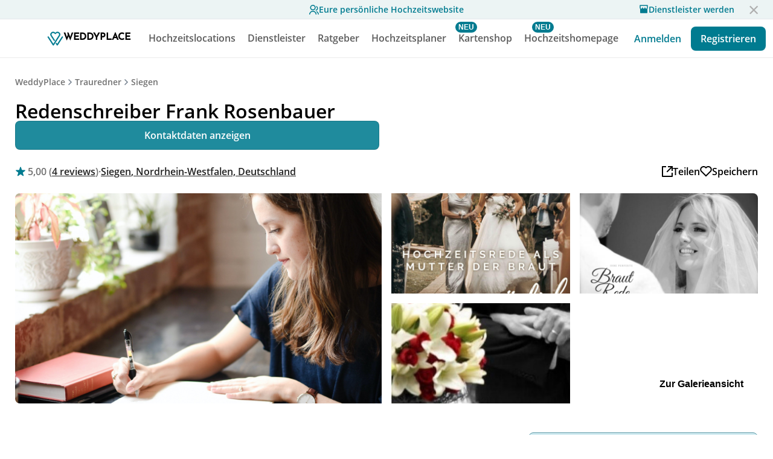

--- FILE ---
content_type: text/html
request_url: https://www.weddyplace.com/vendors/redegold-rededienst
body_size: 23956
content:
<!DOCTYPE html><html lang="de"><head>
  <meta name="viewport" content="width=device-width, initial-scale=1">
  <meta charset="UTF-8">
  <meta http-equiv="Content-Type" content="text/html; charset=utf-8">
  <meta name="robots" content="index, follow">
  <!-- <meta> tags> -->
 
    <title>Redenschreiber Frank Rosenbauer | Trauredner | Siegen | 💍 WeddyPlace</title>

    <meta name="description" content="Ihre perfekte persönliche Ansprache zur Hochzeit schreibe ich für Sie, ganz individuell. Gerne optimiere ich auch Ihren bestehenden Redeentwurf, falls Sie bereits selbst eine Rede verfasst h...">
    <meta property="og:site_name" content="WeddyPlace - Euer persönlicher Hochzeitsplaner 💍">
    <meta property="og:title" content="Redenschreiber Frank Rosenbauer | Trauredner | Siegen | 💍 WeddyPlace">
    <meta property="og:description" content="Ihre perfekte persönliche Ansprache zur Hochzeit schreibe ich für Sie, ganz individuell. Gerne optimiere ich auch Ihren bestehenden Redeentwurf, falls Sie bereits selbst eine Rede verfasst h...">
    <meta property="og:locale" content="de_DE">
    <meta property="og:type" content="website">
    <meta property="og:url" content="https://www.weddyplace.com/vendors/redegold-rededienst">
    <meta property="og:image" content="https://www.weddyplace.com/assets/img/og-image.jpg">
    <meta property="og:image:width" content="1200">
    <meta property="og:image:height" content="630">
    <meta name="twitter:card" content="summary_large_image">
    <meta name="twitter:title" content="Redenschreiber Frank Rosenbauer | Trauredner | Siegen | 💍 WeddyPlace">
    <meta name="twitter:description" content="Ihre perfekte persönliche Ansprache zur Hochzeit schreibe ich für Sie, ganz individuell. Gerne optimiere ich auch Ihren bestehenden Redeentwurf, falls Sie bereits selbst eine Rede verfasst h...">
    <meta name="twitter:image" content="https://www.weddyplace.com/assets/img/og-image.jpg">
    <meta name="twitter:image:alt" content="Redenschreiber Frank Rosenbauer | Trauredner | Siegen | 💍 WeddyPlace">

    <meta property="fb:pages" content="1679212012374901">
    <meta property="fb:admins" content="37105477,846285270">


    <meta name="referrer" content="no-referrer-when-downgrade">
    <meta name="wp:name" content="Redenschreiber Frank Rosenbauer">
    <meta name="wp:catgory" content="officiants">


    <link rel="icon" type="image/x-icon" href="/assets/icons/favicon/favicon.ico?v=1">
    <link rel="apple-touch-icon" sizes="57x57" href="/assets/icons/favicon/apple-icon-57x57.png">
    <link rel="apple-touch-icon" sizes="60x60" href="/assets/icons/favicon/apple-icon-60x60.png">
    <link rel="apple-touch-icon" sizes="72x72" href="/assets/icons/favicon/apple-icon-72x72.png">
    <link rel="apple-touch-icon" sizes="76x76" href="/assets/icons/favicon/apple-icon-76x76.png">
    <link rel="apple-touch-icon" sizes="114x114" href="/assets/icons/favicon/apple-icon-114x114.png">
    <link rel="apple-touch-icon" sizes="120x120" href="/assets/icons/favicon/apple-icon-120x120.png">
    <link rel="apple-touch-icon" sizes="144x144" href="/assets/icons/favicon/apple-icon-144x144.png">
    <link rel="apple-touch-icon" sizes="152x152" href="/assets/icons/favicon/apple-icon-152x152.png">
    <link rel="apple-touch-icon" sizes="180x180" href="/assets/icons/favicon/apple-icon-180x180.png">
    <link rel="icon" type="image/png" sizes="192x192" href="/assets/icons/favicon/android-icon-192x192.png">
    <link rel="icon" type="image/png" sizes="32x32" href="/assets/icons/favicon/favicon-32x32.png">
    <link rel="icon" type="image/png" sizes="96x96" href="/assets/icons/favicon/favicon-96x96.png">
    <link rel="icon" type="image/png" sizes="16x16" href="/assets/icons/favicon/favicon-16x16.png">

    <meta name="msapplication-TileColor" content="#ffffff">
    <meta name="msapplication-TileImage" content="/assets/icons/favicon/ms-icon-144x144.png">

    <style>
    /* open-sans-regular - latin */
    @font-face {
      font-family: 'Open Sans';
      font-style: normal;
      font-weight: 400;
      src: url('https://cdn.weddyplace.com/static/misc/fonts/base/open-sans-v18-latin-regular.eot'); /* IE9 Compat Modes */
      src: url('https://cdn.weddyplace.com/static/misc/fonts/base/open-sans-v18-latin-regular.eot?#iefix') format('embedded-opentype'), /* IE6-IE8 */
          url('https://cdn.weddyplace.com/static/misc/fonts/base/open-sans-v18-latin-regular.woff2') format('woff2'), /* Super Modern Browsers */
          url('https://cdn.weddyplace.com/static/misc/fonts/base/open-sans-v18-latin-regular.woff') format('woff'), /* Modern Browsers */
          url('https://cdn.weddyplace.com/static/misc/fonts/base/open-sans-v18-latin-regular.ttf') format('truetype'), /* Safari, Android, iOS */
          url('https://cdn.weddyplace.com/static/misc/fonts/base/open-sans-v18-latin-regular.svg#OpenSans') format('svg'); /* Legacy iOS */
      font-display: swap;
    }
    /* open-sans-600 - latin */
    @font-face {
      font-family: 'Open Sans';
      font-style: normal;
      font-weight: 600;
      src: url('https://cdn.weddyplace.com/static/misc/fonts/base/open-sans-v18-latin-600.eot'); /* IE9 Compat Modes */
      src: url('https://cdn.weddyplace.com/static/misc/fonts/base/open-sans-v18-latin-600.eot?#iefix') format('embedded-opentype'), /* IE6-IE8 */
          url('https://cdn.weddyplace.com/static/misc/fonts/base/open-sans-v18-latin-600.woff2') format('woff2'), /* Super Modern Browsers */
          url('https://cdn.weddyplace.com/static/misc/fonts/base/open-sans-v18-latin-600.woff') format('woff'), /* Modern Browsers */
          url('https://cdn.weddyplace.com/static/misc/fonts/base/open-sans-v18-latin-600.ttf') format('truetype'), /* Safari, Android, iOS */
          url('https://cdn.weddyplace.com/static/misc/fonts/base/open-sans-v18-latin-600.svg#OpenSans') format('svg'); /* Legacy iOS */
      font-display: swap;
    }
    /* open-sans-700 - latin */
    @font-face {
      font-family: 'Open Sans';
      font-style: normal;
      font-weight: 700;
      src: url('https://cdn.weddyplace.com/static/misc/fonts/base/open-sans-v18-latin-700.eot'); /* IE9 Compat Modes */
      src: url('https://cdn.weddyplace.com/static/misc/fonts/base/open-sans-v18-latin-700.eot?#iefix') format('embedded-opentype'), /* IE6-IE8 */
          url('https://cdn.weddyplace.com/static/misc/fonts/base/open-sans-v18-latin-700.woff2') format('woff2'), /* Super Modern Browsers */
          url('https://cdn.weddyplace.com/static/misc/fonts/base/open-sans-v18-latin-700.woff') format('woff'), /* Modern Browsers */
          url('https://cdn.weddyplace.com/static/misc/fonts/base/open-sans-v18-latin-700.ttf') format('truetype'), /* Safari, Android, iOS */
          url('https://cdn.weddyplace.com/static/misc/fonts/base/open-sans-v18-latin-700.svg#OpenSans') format('svg'); /* Legacy iOS */
      font-display: swap;
    }

    /* josefin-sans-500 - latin */
    @font-face {
      font-family: 'Josefin Sans';
      font-style: normal;
      font-weight: 500;
      src: url('https://cdn.weddyplace.com/static/misc/fonts/base//josefin-sans-v17-latin-500.eot'); /* IE9 Compat Modes */
      src: url('https://cdn.weddyplace.com/static/misc/fonts/base//josefin-sans-v17-latin-500.eot?#iefix') format('embedded-opentype'), /* IE6-IE8 */
          url('https://cdn.weddyplace.com/static/misc/fonts/base//josefin-sans-v17-latin-500.woff2') format('woff2'), /* Super Modern Browsers */
          url('https://cdn.weddyplace.com/static/misc/fonts/base//josefin-sans-v17-latin-500.woff') format('woff'), /* Modern Browsers */
          url('https://cdn.weddyplace.com/static/misc/fonts/base//josefin-sans-v17-latin-500.ttf') format('truetype'), /* Safari, Android, iOS */
          url('https://cdn.weddyplace.com/static/misc/fonts/base//josefin-sans-v17-latin-500.svg#JosefinSans') format('svg'); /* Legacy iOS */
      font-display: swap;
    }

    </style>

    <link rel="stylesheet" href="/vendors/vendor.css">
    <link rel="stylesheet" href="/vendors/social-share/css/social-share-kit.css" type="text/css">
    <script src="https://cdn.weddyplace.com/static/tailor/commons/require.min.js" crossorigin></script>
<script>var Pipe=(function(n,e){function t(){for(var n,e=c.length-1;e>=0;e--)if((n=c[e]).hasAttribute("data-pipe"))return n.removeAttribute("data-pipe"),n}function o(){0!==l.length||!n.readyState||"complete"!==n.readyState&&"interactive"!==n.readyState||v.onDone()}function r(n){return null!=n&&"object"==typeof n&&"function"==typeof n.then}function i(n,e,t,i){v.onBeforeInit(t,i);var a=n(e),f=function(){l.pop(),v.onAfterInit(t,i),o(t)};r(a)?a.then(f).catch(f):f()}function a(n,t){!1 in e||p.push({name:n,duration:Number(t),entryType:"tailor",startTime:e.now()||Date.now()-e.timing.navigationStart})}function f(n){return function(e){v[n]=e}}var u={},d={},c=n.getElementsByTagName("script"),l=[],p=[],s=function(){},v={onStart:s,onBeforeInit:s,onAfterInit:s,onDone:s};return{placeholder:function(n){u[n]=t()},start:function(n,e,o){d[n]=t(),e&&(l.push(n),v.onStart(o,n),require([e]))},end:function(n,e,r){var a,f=u[n],c=d[n],p=t(),s=c;if(f){do{a=s,s=s.nextSibling,f.parentNode.insertBefore(a,f)}while(a!==p);f.parentNode.removeChild(f)}for(a=c.nextSibling;a&&1!==a.nodeType;)a=a.nextSibling;a===p&&(a=void 0),c.parentNode.removeChild(c),p.parentNode.removeChild(p),e&&require([e],function(e){var t=e&&e.__esModule?e.default:e;if("function"!=typeof t)return l.pop(),v.onBeforeInit(r,n),v.onAfterInit(r,n),void o();i(t,a,r,n)})},loadCSS:/* @preserve - loadCSS: load a CSS file asynchronously. [c]2016 @scottjehl, Filament Group, Inc. Licensed MIT */
function(e){function t(e){if(n.body)return e();setTimeout(function(){t(e)})}function o(){i.addEventListener&&i.removeEventListener("load",o),i.media="all"}var r,i=n.createElement("link"),a=(n.body||n.getElementsByTagName("head")[0]).childNodes;r=a[a.length-1];var f=n.styleSheets;i.rel="stylesheet",i.href=e,i.media="only x",t(function(){r.parentNode.insertBefore(i,r.nextSibling)});var u=function(n){for(var e=i.href,t=f.length;t--;)if(f[t].href===e)return n();setTimeout(function(){u(n)})};return i.addEventListener&&i.addEventListener("load",o),i.onloadcssdefined=u,u(o),i},onStart:f("onStart"),onBeforeInit:f("onBeforeInit"),onAfterInit:f("onAfterInit"),onDone:function(n){var e=v.onDone;v.onDone=function(){e(),n()}},addPerfEntry:a,addTTFMPEntry:function(n){a("ttfmp",n)},getEntries:function(){return p}}})(window.document,window.performance);</script>
<script type="text/javascript" src="/vendors/social-share/js/social-share-kit.min.js"></script>

    <link rel="preload" href="https://cdn.weddyplace.com/static/tailor/commons/glightbox.min.css" as="style" onload="this.onload=null;this.rel='stylesheet'">
    <link rel="stylesheet" href="https://cdn.weddyplace.com/static/tailor/commons/swiper-bundle.min.css">
    <noscript><link rel="stylesheet" href="https://cdn.weddyplace.com/static/tailor/commons/glightbox.min.css"></noscript>

    <meta itemprop="name" content="Redenschreiber Frank Rosenbauer | Trauredner | Siegen | 💍 WeddyPlace">
    <meta itemprop="description" content="Ihre perfekte persönliche Ansprache zur Hochzeit schreibe ich für Sie, ganz individuell. Gerne optimiere ich auch Ihren bestehenden Redeentwurf, falls Sie bereits selbst eine Rede verfasst h...">
    <meta itemprop="image" content="https://www.weddyplace.com/assets/img/og-image.jpg">

    <script type="application/ld+json">{"@context":"http://schema.org","@type":"WebSite","name":"Redenschreiber Frank Rosenbauer | Trauredner | Siegen | 💍 WeddyPlace","url":"https://www.weddyplace.com/vendors/redegold-rededienst"}</script>

    <script type="application/ld+json">{"@context":"http://schema.org","@type":"BreadcrumbList","itemListElement":[{"@type":"ListItem","position":1,"item":{"@id":"https://www.weddyplace.com","name":"WeddyPlace"}},{"@type":"ListItem","item":{"@id":"https://www.weddyplace.com/search/officiants","name":"Trauredner"},"position":2},{"@type":"ListItem","item":{"@id":"https://www.weddyplace.com/search/officiants?loc=Siegen&lat=50.8838492&lng=8.020959099999999","name":"Siegen"},"position":3},{"@type":"ListItem","item":{"@id":"https://www.weddyplace.com/vendors/redegold-rededienst","name":"Redenschreiber Frank Rosenbauer"},"position":4}]}</script>

    <script type="application/ld+json">{"@context":"http://schema.org","@type":"LocalBusiness","name":"Redenschreiber Frank Rosenbauer","url":"https://www.weddyplace.com/vendors/redegold-rededienst","image":"https://cdn.weddyplace.com/resize/1200/static/2020/9/e5fc6831-30df-4960-8135-05d4f7665aaa","address":{"@type":"PostalAddress","addressLocality":"Siegen","addressCountry":"Deutschland","addressRegion":null,"postalCode":"57074","streetAddress":"Altenhof 9"},"description":"Ihre perfekte persönliche Ansprache zur Hochzeit schreibe ich für Sie, ganz individuell. Gerne optimiere ich auch Ihren bestehenden Redeentwurf, falls Sie bereits selbst eine Rede verfasst h...","priceRange":"Ab  €","memberOf":{"@type":"Organization","name":"WeddyPlace","url":"https://www.weddyplace.com"} ,"aggregateRating":{"@type":"AggregateRating","ratingValue": "5", "reviewCount": "4" }  }</script>

    <script type="application/ld+json">{"@context":"http://schema.org","@type":"Organization","name":"WeddyPlace","url":"https://www.weddyplace.com","logo":"https://www.weddyplace.com/assets/icons/logo-greenish.svg","sameAs":["https://www.facebook.com/WeddyPlace/","https://www.linkedin.com/company/weddyplace","https://www.instagram.com/weddyplace/","https://www.pinterest.de/WeddyPlace/"]}</script>
</head>

<body>
  <link rel="stylesheet" href="https://www.weddyplace.com/header/style.css"><script data-pipe>Pipe.start(0, "https://www.weddyplace.com/core-libraries/app.js", {"primary":false,"id":0,"range":[0,0]})</script><div class="toolbar">

  <div class="offer-banner">
    <a class="offer-banner-link" href="https://www.weddyplace.com/guests/">
    <svg width="16" height="16" viewBox="0 0 21 21" fill="none" xmlns="http://www.w3.org/2000/svg"><path d="M0 21C0 18.8783 0.842855 16.8434 2.34315 15.3431C3.84344 13.8429 5.87827 13 8 13C10.1217 13 12.1566 13.8429 13.6569 15.3431C15.1571 16.8434 16 18.8783 16 21H14C14 19.4087 13.3679 17.8826 12.2426 16.7574C11.1174 15.6321 9.5913 15 8 15C6.4087 15 4.88258 15.6321 3.75736 16.7574C2.63214 17.8826 2 19.4087 2 21H0ZM8 12C4.685 12 2 9.315 2 6C2 2.685 4.685 0 8 0C11.315 0 14 2.685 14 6C14 9.315 11.315 12 8 12ZM8 10C10.21 10 12 8.21 12 6C12 3.79 10.21 2 8 2C5.79 2 4 3.79 4 6C4 8.21 5.79 10 8 10ZM16.284 13.703C17.6893 14.3359 18.882 15.3612 19.7186 16.6557C20.5552 17.9502 21.0002 19.4587 21 21H19C19.0002 19.844 18.6666 18.7125 18.0391 17.7416C17.4116 16.7707 16.5171 16.0017 15.463 15.527L16.284 13.703ZM15.596 2.413C16.6035 2.8283 17.465 3.53354 18.071 4.43923C18.6771 5.34492 19.0004 6.41024 19 7.5C19.0004 8.87233 18.4877 10.1952 17.5625 11.2088C16.6374 12.2224 15.3667 12.8535 14 12.978V10.965C14.7409 10.8589 15.4283 10.518 15.9613 9.99246C16.4943 9.4669 16.8447 8.78432 16.9612 8.04493C17.0776 7.30555 16.954 6.5483 16.6084 5.88435C16.2628 5.22041 15.7134 4.68475 15.041 4.356L15.596 2.413Z" fill="#007B90"></path></svg>
      <div class="offer-banner-text">Eure persönliche Hochzeitswebsite</div>
    </a>
    <a class="offer-banner-provider-link" href="https://pro.weddyplace.com/join">
      <svg width="16" height="16" viewBox="0 0 16 16" fill="none" xmlns="http://www.w3.org/2000/svg"><path d="M13.9997 7.76392V13.9999C13.9997 14.1767 13.9294 14.3463 13.8044 14.4713C13.6794 14.5963 13.5098 14.6666 13.333 14.6666H2.66634C2.48953 14.6666 2.31996 14.5963 2.19494 14.4713C2.06992 14.3463 1.99968 14.1767 1.99968 13.9999V7.76392C1.56922 7.27723 1.33205 6.64966 1.33301 5.99992V1.99992C1.33301 1.82311 1.40325 1.65354 1.52827 1.52851C1.6533 1.40349 1.82287 1.33325 1.99968 1.33325H13.9997C14.1765 1.33325 14.3461 1.40349 14.4711 1.52851C14.5961 1.65354 14.6663 1.82311 14.6663 1.99992V5.99992C14.6663 6.67592 14.4143 7.29325 13.9997 7.76392ZM9.33301 5.99992C9.33301 5.82311 9.40325 5.65354 9.52827 5.52851C9.6533 5.40349 9.82287 5.33325 9.99968 5.33325C10.1765 5.33325 10.3461 5.40349 10.4711 5.52851C10.5961 5.65354 10.6663 5.82311 10.6663 5.99992C10.6663 6.35354 10.8068 6.69268 11.0569 6.94273C11.3069 7.19278 11.6461 7.33325 11.9997 7.33325C12.3533 7.33325 12.6924 7.19278 12.9425 6.94273C13.1925 6.69268 13.333 6.35354 13.333 5.99992V2.66659H2.66634V5.99992C2.66634 6.35354 2.80682 6.69268 3.05687 6.94273C3.30692 7.19278 3.64606 7.33325 3.99968 7.33325C4.3533 7.33325 4.69244 7.19278 4.94249 6.94273C5.19253 6.69268 5.33301 6.35354 5.33301 5.99992C5.33301 5.82311 5.40325 5.65354 5.52827 5.52851C5.6533 5.40349 5.82287 5.33325 5.99968 5.33325C6.17649 5.33325 6.34606 5.40349 6.47108 5.52851C6.59611 5.65354 6.66634 5.82311 6.66634 5.99992C6.66634 6.35354 6.80682 6.69268 7.05687 6.94273C7.30692 7.19278 7.64606 7.33325 7.99968 7.33325C8.3533 7.33325 8.69244 7.19278 8.94249 6.94273C9.19253 6.69268 9.33301 6.35354 9.33301 5.99992Z" fill="#007B90"/></svg>
      Dienstleister werden</a>
    <a class="boxclose"></a>
  </div>

  <div class="toolbar-app-banner">

    <div class="toolbar-app-banner-padding"></div>

    <div class="toolbar-app-banner-container">
      <div class="toolbar-app-banner-close">
        <svg width="24" height="24" viewBox="0 0 24 24" fill="none" xmlns="http://www.w3.org/2000/svg">
          <path
            d="M12 10.8883L15.8891 6.99927L17 8.1102L13.1109 11.9993L17 15.8883L15.8891 16.9993L12 13.1102L8.11094 16.9993L7 15.8883L10.8891 11.9993L7 8.1102L8.11094 6.99927L12 10.8883Z"
            fill="black" />
        </svg>
      </div>

      <a class="toolbar-app-banner-app" href="http://onelink.to/weddyplacehover">
        <svg class="toolbar-app-banner-app-logo" width="36" height="36" viewBox="0 0 36 36" fill="none"
          xmlns="http://www.w3.org/2000/svg">
          <rect width="36" height="36" rx="8" fill="#007B90" />
          <path
            d="M21.1216 30C20.8663 30 20.628 29.8733 20.4918 29.6643C19.5394 28.1998 18.7235 26.9318 18.7157 26.9185C18.4989 26.581 18.6058 26.1376 18.9547 25.9278C19.3037 25.7181 19.7625 25.8208 19.9793 26.1591C19.9856 26.168 20.467 26.9167 21.1205 27.9256L29.7691 14.5596C29.987 14.2228 30.4459 14.1204 30.7944 14.3316C31.1426 14.542 31.2485 14.9858 31.0305 15.3233L21.7521 29.6632C21.6163 29.873 21.3784 30 21.1227 30C21.1224 30 21.122 30 21.1216 30Z"
            fill="white" />
          <path
            d="M14.0306 30C14.0302 30 14.0302 30 14.0295 30C13.7738 30 13.5359 29.8729 13.4001 29.6632L4.11356 15.324C3.89562 14.9872 4.0007 14.5431 4.3489 14.3323C4.69746 14.1211 5.15629 14.2231 5.37461 14.5603L14.0299 27.9249C15.2143 26.0914 17.8533 22.0071 20.079 18.5616C22.3262 15.0824 24.2666 12.0782 24.3125 12.0081C25.0622 10.8574 24.9019 9.48454 23.8944 8.42551C22.9471 7.42948 21.3786 7.15175 20.0798 7.75087C19.8163 7.87184 19.5636 8.07656 19.2964 8.29345C19.1762 8.39044 19.0518 8.49137 18.9197 8.58979L18.0024 9.27624C17.7242 9.48454 17.3334 9.47702 17.0655 9.25655L16.2297 8.56939C16.1749 8.52465 16.1209 8.4792 16.0665 8.43375C15.7386 8.16174 15.4293 7.90406 15.0959 7.75087C13.7971 7.15175 12.2289 7.42948 11.2817 8.42551C10.3118 9.44409 10.1183 10.9483 10.8206 12.0009C10.9298 12.1652 16.2063 20.336 16.431 20.6835C16.6485 21.0203 16.5423 21.4645 16.1938 21.6749C15.8456 21.8854 15.3864 21.7834 15.1688 21.4462C13.2769 18.5165 9.67208 12.9358 9.56995 12.7811C8.50613 11.1867 8.76552 8.94482 10.1864 7.45096C11.571 5.99431 13.8534 5.5838 15.736 6.45206C16.2485 6.68827 16.6489 7.0204 17.0359 7.3418C17.0881 7.38582 17.1403 7.42912 17.1928 7.47243L17.5688 7.78058L18.0091 7.45131C18.1183 7.36935 18.2263 7.28203 18.3407 7.18933C18.6522 6.93773 19.0048 6.65105 19.4389 6.4517C21.3216 5.58344 23.6035 5.99395 24.9885 7.4506C26.449 8.98634 26.6777 11.0758 25.5706 12.7743C25.5265 12.842 23.4929 15.9897 21.3401 19.3228C18.2567 24.0983 14.7607 29.5108 14.66 29.6654C14.5238 29.8744 14.2859 30 14.0306 30Z"
            fill="white" />
        </svg>

        <div class="toolbar-app-banner-text">
          <div class="toolbar-app-banner-title">
            Deine Hochzeitsplaner App
          </div>

          <div class="toolbar-app-banner-rating">
            Weddyplace
            <svg width="80" height="16" viewBox="0 0 80 16" fill="none" xmlns="http://www.w3.org/2000/svg">
              <path d="M7.28671 2.19529C7.51122 1.5043 8.48878 1.50431 8.71329 2.19529L9.62773 5.00963C9.72813 5.31864 10.0161 5.52786 10.341 5.52786H13.3002C14.0267 5.52786 14.3288 6.45758 13.741 6.88463L11.347 8.62398C11.0841 8.81497 10.9741 9.15349 11.0746 9.46251L11.989 12.2768C12.2135 12.9678 11.4226 13.5424 10.8349 13.1154L8.44084 11.376C8.17797 11.185 7.82203 11.185 7.55916 11.376L5.16514 13.1154C4.57735 13.5424 3.7865 12.9678 4.01101 12.2768L4.92544 9.46251C5.02585 9.15349 4.91586 8.81497 4.65299 8.62398L2.25897 6.88463C1.67118 6.45757 1.97327 5.52786 2.69981 5.52786H5.65898C5.9839 5.52786 6.27187 5.31864 6.37227 5.00963L7.28671 2.19529Z" fill="#007B90"/>
              <path d="M23.2867 2.19529C23.5112 1.5043 24.4888 1.5043 24.7133 2.19529L25.6277 5.00963C25.7281 5.31864 26.0161 5.52786 26.341 5.52786H29.3002C30.0267 5.52786 30.3288 6.45758 29.741 6.88463L27.347 8.62398C27.0841 8.81497 26.9741 9.15349 27.0746 9.46251L27.989 12.2768C28.2135 12.9678 27.4226 13.5424 26.8349 13.1154L24.4408 11.376C24.178 11.185 23.822 11.185 23.5592 11.376L21.1651 13.1154C20.5774 13.5424 19.7865 12.9678 20.011 12.2768L20.9254 9.46251C21.0259 9.15349 20.9159 8.81497 20.653 8.62398L18.259 6.88463C17.6712 6.45757 17.9733 5.52786 18.6998 5.52786H21.659C21.9839 5.52786 22.2719 5.31864 22.3723 5.00963L23.2867 2.19529Z" fill="#007B90"/>
              <path d="M39.2867 2.19529C39.5112 1.5043 40.4888 1.50431 40.7133 2.19529L41.6277 5.00963C41.7281 5.31864 42.0161 5.52786 42.341 5.52786H45.3002C46.0267 5.52786 46.3288 6.45758 45.741 6.88463L43.347 8.62398C43.0841 8.81497 42.9741 9.15349 43.0746 9.46251L43.989 12.2768C44.2135 12.9678 43.4226 13.5424 42.8349 13.1154L40.4408 11.376C40.178 11.185 39.822 11.185 39.5592 11.376L37.1651 13.1154C36.5774 13.5424 35.7865 12.9678 36.011 12.2768L36.9254 9.46251C37.0258 9.15349 36.9159 8.81497 36.653 8.62398L34.259 6.88463C33.6712 6.45757 33.9733 5.52786 34.6998 5.52786H37.659C37.9839 5.52786 38.2719 5.31864 38.3723 5.00963L39.2867 2.19529Z" fill="#007B90"/>
              <path d="M55.2867 2.19529C55.5112 1.5043 56.4888 1.50431 56.7133 2.19529L57.6277 5.00963C57.7281 5.31864 58.0161 5.52786 58.341 5.52786H61.3002C62.0267 5.52786 62.3288 6.45758 61.741 6.88463L59.347 8.62398C59.0841 8.81497 58.9741 9.15349 59.0746 9.46251L59.989 12.2768C60.2135 12.9678 59.4226 13.5424 58.8349 13.1154L56.4408 11.376C56.178 11.185 55.822 11.185 55.5592 11.376L53.1651 13.1154C52.5774 13.5424 51.7865 12.9678 52.011 12.2768L52.9254 9.46251C53.0258 9.15349 52.9159 8.81497 52.653 8.62398L50.259 6.88463C49.6712 6.45757 49.9733 5.52786 50.6998 5.52786H53.659C53.9839 5.52786 54.2719 5.31864 54.3723 5.00963L55.2867 2.19529Z" fill="#007B90"/>
              <path d="M71.2867 2.19529C71.5112 1.5043 72.4888 1.50431 72.7133 2.19529L73.6277 5.00963C73.7281 5.31864 74.0161 5.52786 74.341 5.52786H77.3002C78.0267 5.52786 78.3288 6.45758 77.741 6.88463L75.347 8.62398C75.0841 8.81497 74.9741 9.15349 75.0746 9.46251L75.989 12.2768C76.2135 12.9678 75.4226 13.5424 74.8349 13.1154L72.4408 11.376C72.178 11.185 71.822 11.185 71.5592 11.376L69.1651 13.1154C68.5774 13.5424 67.7865 12.9678 68.011 12.2768L68.9254 9.46251C69.0258 9.15349 68.9159 8.81497 68.653 8.62398L66.259 6.88463C65.6712 6.45757 65.9733 5.52786 66.6998 5.52786H69.659C69.9839 5.52786 70.2719 5.31864 70.3723 5.00963L71.2867 2.19529Z" fill="#007B90"/>
            </svg>
          </div>
        </div>
      </a>
      <a class="toolbar-app-banner-download"
        href="http://onelink.to/weddyplacehover">
        Laden
      </a>
    </div>
  </div>


  <div class="toolbar-container">
    <a class="home-tab" href="/">
      <svg class="home-tab-desktop-icon" width="29" height="26" viewBox="0 0 29 26" fill="none"
        xmlns="http://www.w3.org/2000/svg">
        <path
          d="M18.1216 25C17.8663 25 17.628 24.8733 17.4918 24.6643C16.5394 23.1998 15.7235 21.9318 15.7157 21.9185C15.4989 21.581 15.6058 21.1376 15.9547 20.9278C16.3037 20.7181 16.7625 20.8208 16.9793 21.1591C16.9856 21.168 17.467 21.9167 18.1205 22.9256L26.7691 9.55956C26.987 9.22277 27.4459 9.12042 27.7944 9.33158C28.1426 9.54202 28.2485 9.98581 28.0305 10.3233L18.7521 24.6632C18.6163 24.873 18.3784 25 18.1227 25C18.1224 25 18.122 25 18.1216 25Z"
          fill="#007B90" stroke="#007B90" />
        <path
          d="M11.0306 25C11.0302 25 11.0302 25 11.0295 25C10.7738 25 10.5359 24.8729 10.4001 24.6632L1.11356 10.324C0.895616 9.98723 1.0007 9.54307 1.3489 9.33227C1.69746 9.12111 2.15629 9.22311 2.37461 9.56025L11.0299 22.9249C12.2143 21.0914 14.8533 17.0071 17.079 13.5616C19.3262 10.0824 21.2666 7.07823 21.3125 7.00808C22.0622 5.85743 21.9019 4.48454 20.8944 3.42551C19.9471 2.42948 18.3786 2.15175 17.0798 2.75087C16.8163 2.87184 16.5636 3.07656 16.2964 3.29345C16.1762 3.39044 16.0518 3.49137 15.9197 3.58979L15.0024 4.27624C14.7242 4.48454 14.3334 4.47702 14.0655 4.25655L13.2297 3.56939C13.1749 3.52465 13.1209 3.4792 13.0665 3.43375C12.7386 3.16174 12.4293 2.90406 12.0959 2.75087C10.7971 2.15175 9.22895 2.42948 8.28169 3.42551C7.31185 4.44409 7.11833 5.94834 7.82063 7.00092C7.92979 7.1652 13.2063 15.336 13.431 15.6835C13.6485 16.0203 13.5423 16.4645 13.1938 16.6749C12.8456 16.8854 12.3864 16.7834 12.1688 16.4462C10.2769 13.5165 6.67208 7.93575 6.56995 7.78114C5.50613 6.1867 5.76552 3.94482 7.18641 2.45096C8.57105 0.994308 10.8534 0.583798 12.736 1.45206C13.2485 1.68827 13.6489 2.0204 14.0359 2.3418C14.0881 2.38582 14.1403 2.42912 14.1928 2.47243L14.5688 2.78058L15.0091 2.45131C15.1183 2.36935 15.2263 2.28203 15.3407 2.18933C15.6522 1.93773 16.0048 1.65105 16.4389 1.4517C18.3216 0.58344 20.6035 0.99395 21.9885 2.4506C23.449 3.98634 23.6777 6.07575 22.5706 7.77434C22.5265 7.84198 20.4929 10.9897 18.3401 14.3228C15.2567 19.0983 11.7607 24.5108 11.66 24.6654C11.5238 24.8744 11.2859 25 11.0306 25Z"
          fill="#007B90" stroke="#007B90" />
      </svg>
      <div class="home-tab-desktop-text">
        WEDDYPLACE
      </div>
    </a>
    <div class="toolbar-center">

      <div class="locations-tab mega" data-mega="locations">
        <a href="/search">
          <div class="locations-tab-desktop-text">Hochzeitslocations</div>
        </a>
      </div>

      <div class="search-tab mega" data-mega="search">
        <a href="/search">
          <svg class="search-tab-mobile-icon" width="20" height="20" viewBox="0 0 20 20" fill="none"
            xmlns="http://www.w3.org/2000/svg">
            <path fill-rule="evenodd" clip-rule="evenodd"
              d="M8.50033 16.0007C12.6426 16.0007 16.0007 12.6426 16.0007 8.50033C16.0007 4.35801 12.6426 1 8.50033 1C4.35801 1 1 4.35801 1 8.50033C1 12.6426 4.35801 16.0007 8.50033 16.0007Z"
              stroke="#7B8794" stroke-width="2" stroke-linecap="round" stroke-linejoin="round" />
            <path d="M18.9991 18.9991L13.7988 13.7988" stroke="#7B8794" stroke-width="2" stroke-linecap="round"
              stroke-linejoin="round" />
          </svg>
          <div class="search-tab-desktop-text">Dienstleister</div>
        </a>
      </div>

      <div class="advice-tab mega" data-mega="advice">
        <a href="/magazin/">
          <div class="advice-tab-desktop-text">Ratgeber</div>
        </a>
      </div>


      <div class="masterclass-tab">
        <a href="https://www.weddyplace.com/produkt/hochzeitsplaner-buch/">
          <svg class="masterclass-tab-mobile-icon" width="24" height="23" viewBox="0 0 24 23" fill="none" xmlns="http://www.w3.org/2000/svg">
            <path d="M12 18.26L4.94698 22.208L6.52198 14.28L0.586975 8.792L8.61398 7.84L12 0.5L15.386 7.84L23.413 8.792L17.478 14.28L19.053
            22.208L12 18.26ZM12 15.968L16.247 18.345L15.298 13.572L18.871 10.267L14.038 9.694L12 5.275L9.96198 9.695L5.12898 10.267L8.70197
            13.572L7.75297 18.345L12 15.968Z" fill="#7B8794"/>
          </svg>
          <div class="new-feature-badge">NEU</div>

          <div class="masterclass-tab-desktop-text">Hochzeitsplaner</div>
        </a>
      </div>

      <div class="karten-tab">
        <a href="https://www.weddyplace.com/karten/">
          <svg class="karten-tab-mobile-icon" xmlns="http://www.w3.org/2000/svg" viewBox="0.233 0.167 33.886 24" width="24" height="23">
            <path d="M7.848 21.068a1.58 1.58 0 0 0 2.236 0l3.652-3.652 6.289 6.287a1.58 1.58 0 0 0 1.118.463c.405 0 .81-.154 1.118-.463l9.44-9.441a8.2 8.2 0 0 0 2.418-5.838 8.2 8.2 0 0 0-2.418-5.839A8.2 8.2 0 0 0 25.863.167a8.2 8.2 0 0 0-4.72 1.48 8.2 8.2 0 0 0-4.721-1.48 8.2 8.2 0 0 0-5.839 2.419 8.2 8.2 0 0 0-2.019 3.3 5.75 5.75 0 0 0-2.561-.598 5.73 5.73 0 0 0-4.081 1.691 5.78 5.78 0 0 0 0 8.163zM16.422 3.33c1.361 0 2.64.53 3.603 1.492a1.58 1.58 0 0 0 2.236 0 5.06 5.06 0 0 1 3.602-1.493c1.359 0 2.638.53 3.602 1.493a5.06 5.06 0 0 1 1.491 3.602c0 1.361-.53 2.641-1.491 3.602l-8.322 8.323-5.17-5.169.038-.038a5.78 5.78 0 0 0 0-8.163 5.73 5.73 0 0 0-3.615-1.671 5.06 5.06 0 0 1 4.026-1.978M4.157 9.215a2.6 2.6 0 0 1 1.845-.764c.697 0 1.352.272 1.845.764a1.58 1.58 0 0 0 1.118.463 1.58 1.58 0 0 0 1.118-.463 2.6 2.6 0 0 1 1.845-.764c.697 0 1.352.272 1.845.764a2.61 2.61 0 0 1 0 3.69l-4.808 4.809-4.808-4.809a2.61 2.61 0 0 1 0-3.69" fill="#7B8794"/>
          </svg>
          <div class="new-feature-badge">NEU</div>

          <div class="karten-tab-desktop-text">Kartenshop</div>
        </a>
      </div>

      <div class="offers-tab">
        <a href="/guests/">
          <div class="offers-tab-desktop-text">Hochzeitshomepage</div>
        </a>
      </div>

      <div class="magazine-tab">
        <a href="/magazin/">
          <svg class="magazine-tab-mobile-icon" width="20" height="20" viewBox="0 0 20 20" fill="none"
            xmlns="http://www.w3.org/2000/svg">
            <g clip-path="url(#clip0_4482_3785)">
              <path
                d="M14.9951 1.90499C13.978 0.996274 12.7323 0.382141 11.3921 0.128681C10.0519 -0.124779 8.66795 -0.00797007 7.38919 0.466538C6.11044 0.941045 4.98529 1.75529 4.13484 2.82163C3.28438 3.88798 2.74082 5.16606 2.56264 6.51832C2.40263 7.70403 2.5306 8.91084 2.93574 10.0366C3.34088 11.1624 4.01126 12.174 4.89014 12.9858C5.43364 13.4624 5.87221 14.0468 6.17805 14.7018C6.48388 15.3567 6.65032 16.0681 6.66681 16.7908V16.925C6.66769 17.7403 6.99195 18.5219 7.56843 19.0984C8.14492 19.6749 8.92654 19.9991 9.74181 20H10.2585C11.0737 19.9991 11.8554 19.6749 12.4319 19.0984C13.0083 18.5219 13.3326 17.7403 13.3335 16.925V16.4675C13.346 15.8287 13.4963 15.2002 13.7741 14.6249C14.052 14.0495 14.4509 13.541 14.9435 13.1342C15.7423 12.4345 16.3833 11.5731 16.8241 10.6071C17.2649 9.64097 17.4954 8.59226 17.5003 7.53038C17.5052 6.46851 17.2843 5.41771 16.8525 4.44762C16.4206 3.47752 15.7875 2.61027 14.9951 1.90332V1.90499ZM10.2585 18.3333H9.74181C9.36843 18.3329 9.01047 18.1844 8.74646 17.9203C8.48244 17.6563 8.33392 17.2984 8.33348 16.925C8.33348 16.925 8.32764 16.7083 8.32681 16.6667H11.6668V16.925C11.6664 17.2984 11.5179 17.6563 11.2538 17.9203C10.9898 18.1844 10.6319 18.3329 10.2585 18.3333ZM13.8418 11.8825C12.893 12.7054 12.2078 13.7898 11.8718 15H10.8335V9.01332C11.3192 8.84159 11.7401 8.52396 12.0384 8.10391C12.3367 7.68385 12.498 7.18187 12.5001 6.66666C12.5001 6.44564 12.4123 6.23368 12.2561 6.0774C12.0998 5.92112 11.8878 5.83332 11.6668 5.83332C11.4458 5.83332 11.2338 5.92112 11.0776 6.0774C10.9213 6.23368 10.8335 6.44564 10.8335 6.66666C10.8335 6.88767 10.7457 7.09963 10.5894 7.25591C10.4331 7.41219 10.2212 7.49999 10.0001 7.49999C9.77913 7.49999 9.56717 7.41219 9.41089 7.25591C9.25461 7.09963 9.16681 6.88767 9.16681 6.66666C9.16681 6.44564 9.07901 6.23368 8.92273 6.0774C8.76645 5.92112 8.55449 5.83332 8.33348 5.83332C8.11246 5.83332 7.9005 5.92112 7.74422 6.0774C7.58794 6.23368 7.50014 6.44564 7.50014 6.66666C7.50228 7.18187 7.66355 7.68385 7.96188 8.10391C8.26022 8.52396 8.68105 8.84159 9.16681 9.01332V15H8.06515C7.6893 13.7577 6.98441 12.6401 6.02514 11.7658C5.21094 11.0072 4.63075 10.0314 4.35304 8.95373C4.07532 7.87605 4.11168 6.74142 4.45782 5.68373C4.80396 4.62605 5.44543 3.68945 6.30653 2.98446C7.16764 2.27947 8.21244 1.83552 9.31764 1.70499C9.54675 1.67941 9.77711 1.66662 10.0076 1.66666C11.439 1.6624 12.8207 2.19051 13.8843 3.14832C14.5007 3.69799 14.9933 4.3724 15.3293 5.12684C15.6653 5.88129 15.8371 6.69854 15.8333 7.52442C15.8295 8.3503 15.6502 9.16595 15.3073 9.91729C14.9644 10.6686 14.4657 11.3385 13.8443 11.8825H13.8418Z"
                fill="#7B8794" />
            </g>
            <defs>
              <clipPath id="clip0_4482_3785">
                <rect width="20" height="20" fill="white" />
              </clipPath>
            </defs>
          </svg>
        </a>
      </div>

      <div class="inbox-tab">
        <a href="/inbox">
          <svg class="inbox-tab-mobile-icon" width="20" height="20" viewBox="0 0 20 20" fill="none"
            xmlns="http://www.w3.org/2000/svg">
            <path
              d="M15.8333 0.833313H4.16667C3.062 0.834636 2.00296 1.27405 1.22185 2.05516C0.440735 2.83628 0.00132321 3.89532 0 4.99998L0 15C0.00132321 16.1046 0.440735 17.1637 1.22185 17.9448C2.00296 18.7259 3.062 19.1653 4.16667 19.1666H15.8333C16.938 19.1653 17.997 18.7259 18.7782 17.9448C19.5593 17.1637 19.9987 16.1046 20 15V4.99998C19.9987 3.89532 19.5593 2.83628 18.7782 2.05516C17.997 1.27405 16.938 0.834636 15.8333 0.833313ZM4.16667 2.49998H15.8333C16.3323 2.50096 16.8196 2.65124 17.2325 2.93148C17.6453 3.21172 17.9649 3.6091 18.15 4.07248L11.7683 10.455C11.2987 10.9227 10.6628 11.1854 10 11.1854C9.33715 11.1854 8.70131 10.9227 8.23167 10.455L1.85 4.07248C2.03512 3.6091 2.35468 3.21172 2.76754 2.93148C3.1804 2.65124 3.66768 2.50096 4.16667 2.49998ZM15.8333 17.5H4.16667C3.50363 17.5 2.86774 17.2366 2.3989 16.7677C1.93006 16.2989 1.66667 15.663 1.66667 15V6.24998L7.05333 11.6333C7.83552 12.4135 8.89521 12.8517 10 12.8517C11.1048 12.8517 12.1645 12.4135 12.9467 11.6333L18.3333 6.24998V15C18.3333 15.663 18.0699 16.2989 17.6011 16.7677C17.1323 17.2366 16.4964 17.5 15.8333 17.5Z"
              fill="#7B8794" />
          </svg>
          <div class="inbox-tab-mobile-text">
            <div class="unread-messages-overlay mobile">
              <div class="unread-messages-badge"></div>
            </div>
          </div>
        </a>
      </div>

      <div class="more-tab">
        <a href="#">
          <svg class="more-tab-mobile-icon" width="18" height="4" viewBox="0 0 18 4" fill="none"
            xmlns="http://www.w3.org/2000/svg">
            <path
              d="M1.5 0.5C0.675 0.5 0 1.175 0 2C0 2.825 0.675 3.5 1.5 3.5C2.325 3.5 3 2.825 3 2C3 1.175 2.325 0.5 1.5 0.5ZM16.5 0.5C15.675 0.5 15 1.175 15 2C15 2.825 15.675 3.5 16.5 3.5C17.325 3.5 18 2.825 18 2C18 1.175 17.325 0.5 16.5 0.5ZM9 0.5C8.175 0.5 7.5 1.175 7.5 2C7.5 2.825 8.175 3.5 9 3.5C9.825 3.5 10.5 2.825 10.5 2C10.5 1.175 9.825 0.5 9 0.5Z"
              fill="#7B8794" />
          </svg>
        </a>
      </div>
    </div>
    <div class="toolbar-end">
      <div class="login-link" aria-label="Login">
        <a href="#" data-ga="login">
          <div class="login-link-text">Anmelden</div>
        </a>
      </div>
      <div class="register-link" aria-label="Register">
        <a href="#" data-ga="register">
          <div class="register-link-text">Registrieren</div>
        </a>
      </div>
      
      <a class="favourites-link" href="/favourites/" title="Favoriten">
        <svg width="56" height="56" viewBox="0 0 56 56" fill="none" xmlns="http://www.w3.org/2000/svg">
          <rect width="56" height="56" rx="8" fill="white" />
          <path
            d="M28.001 20.529C30.35 18.42 33.98 18.49 36.243 20.757C38.505 23.025 38.583 26.637 36.479 28.993L27.999 37.485L19.521 28.993C17.417 26.637 17.496 23.019 19.757 20.757C22.022 18.493 25.645 18.417 28.001 20.529ZM34.827 22.17C33.327 20.668 30.907 20.607 29.337 22.017L28.002 23.215L26.666 22.018C25.091 20.606 22.676 20.668 21.172 22.172C19.682 23.662 19.607 26.047 20.98 27.623L28 34.654L35.02 27.624C36.394 26.047 36.319 23.665 34.827 22.17Z"
            fill="black" />
        </svg>
      </a>

      <a class="inbox-link" href="/inbox/" title="Nachrichten" data-auth="true"
        rel="nofollow">
        <svg width="56" height="56" viewBox="0 0 56 56" fill="none" xmlns="http://www.w3.org/2000/svg">
          <rect width="56" height="56" rx="8" fill="white" />
          <path
            d="M19 19H37C37.2652 19 37.5196 19.1054 37.7071 19.2929C37.8946 19.4804 38 19.7348 38 20V36C38 36.2652 37.8946 36.5196 37.7071 36.7071C37.5196 36.8946 37.2652 37 37 37H19C18.7348 37 18.4804 36.8946 18.2929 36.7071C18.1054 36.5196 18 36.2652 18 36V20C18 19.7348 18.1054 19.4804 18.2929 19.2929C18.4804 19.1054 18.7348 19 19 19ZM36 23.238L28.072 30.338L20 23.216V35H36V23.238ZM20.511 21L28.061 27.662L35.502 21H20.511Z"
            fill="black" stroke="white" stroke-width="0.2" />
        </svg>
        <div class="unread-messages-overlay">
          <div class="unread-messages-badge"></div>
          <div class="unread-messages-tooltip">
            Du hast ungelesene Nachrichten!
            <div class="unread-messages-reply">
              Jetzt antworten
            </div>
          </div>
        </div>
      </a>
      <a class="profile-link" href="/settings/names" title="Profil" rel="nofollow">
        <svg width="56" height="56" viewBox="0 0 56 56" fill="none" xmlns="http://www.w3.org/2000/svg">
          <rect width="56" height="56" rx="8" fill="white" />
          <path
            d="M36 38H34V36C34 35.2044 33.6839 34.4413 33.1213 33.8787C32.5587 33.3161 31.7956 33 31 33H25C24.2044 33 23.4413 33.3161 22.8787 33.8787C22.3161 34.4413 22 35.2044 22 36V38H20V36C20 34.6739 20.5268 33.4021 21.4645 32.4645C22.4021 31.5268 23.6739 31 25 31H31C32.3261 31 33.5979 31.5268 34.5355 32.4645C35.4732 33.4021 36 34.6739 36 36V38ZM28 29C27.2121 29 26.4319 28.8448 25.7039 28.5433C24.9759 28.2417 24.3145 27.7998 23.7574 27.2426C23.2002 26.6855 22.7583 26.0241 22.4567 25.2961C22.1552 24.5681 22 23.7879 22 23C22 22.2121 22.1552 21.4319 22.4567 20.7039C22.7583 19.9759 23.2002 19.3145 23.7574 18.7574C24.3145 18.2002 24.9759 17.7583 25.7039 17.4567C26.4319 17.1552 27.2121 17 28 17C29.5913 17 31.1174 17.6321 32.2426 18.7574C33.3679 19.8826 34 21.4087 34 23C34 24.5913 33.3679 26.1174 32.2426 27.2426C31.1174 28.3679 29.5913 29 28 29ZM28 27C29.0609 27 30.0783 26.5786 30.8284 25.8284C31.5786 25.0783 32 24.0609 32 23C32 21.9391 31.5786 20.9217 30.8284 20.1716C30.0783 19.4214 29.0609 19 28 19C26.9391 19 25.9217 19.4214 25.1716 20.1716C24.4214 20.9217 24 21.9391 24 23C24 24.0609 24.4214 25.0783 25.1716 25.8284C25.9217 26.5786 26.9391 27 28 27Z"
            fill="black" />
        </svg>
      </a>
    </div>
  </div>


</div><script data-pipe>Pipe.end(0, "https://www.weddyplace.com/core-libraries/app.js", {"primary":false,"id":0,"range":[0,0]})</script>
  
  <section class="header">
    <div class="header-breadcrumbs">
        <a class="breadcrumb-element" href="/">WeddyPlace</a>

        <img loading="lazy" alt="">
            <svg width="16" height="16" viewBox="0 0 16 16" fill="none" xmlns="http://www.w3.org/2000/svg">
                <path d="M6 4l4 4-4 4" stroke-linecap="round" stroke="#7B8794" stroke-width="1.6"></path>
            </svg>
        

        <a class="breadcrumb-element" href="/search/officiants"> Trauredner </a>

        <svg width="16" height="16" viewBox="0 0 16 16" fill="none" xmlns="http://www.w3.org/2000/svg">
            <path d="M6 4l4 4-4 4" stroke-linecap="round" stroke="#7B8794" stroke-width="1.6"></path>
        </svg>

        <a rel="nofollow" class="breadcrumb-element" href="/search/officiants?loc=Siegen&amp;lat=50.8838492&amp;lng=8.020959099999999">
            Siegen </a>
    </div>

    <div class="vendor-heading-info">
        <h1 class="vendor-name">Redenschreiber Frank Rosenbauer</h1>

        <div class="vendor-contacts-wrapper">
            <h2 class="vendor-contact-heading cta-button blue-button-cta">
                Kontaktdaten anzeigen
            </h2>

            <div class="vendor-contacts">
                    <a href="mailto:frank.rosenbauer@redegold.de" data-email="frank.rosenbauer@redegold.de" class="cta-button white-button-cta" data-impression="email"> 
                        <svg xmlns="http://www.w3.org/2000/svg" width="24" height="24" viewBox="0 0 24 24" fill="none" stroke="currentColor" stroke-width="2" stroke-linecap="round" stroke-linejoin="round" class="feather feather-mail"><path d="M4 4h16c1.1 0 2 .9 2 2v12c0 1.1-.9 2-2 2H4c-1.1 0-2-.9-2-2V6c0-1.1.9-2 2-2z"></path><polyline points="22,6 12,13 2,6"></polyline></svg>
                        frank.rosenbauer@redegold.de
                    </a>

                    <a href="tel:+49 (0)271-2229452-0" data-phone="+49 (0)271-2229452-0" class="cta-button white-button-cta" data-impression="phone"> 
                        <svg xmlns="http://www.w3.org/2000/svg" width="24" height="24" viewBox="0 0 24 24" fill="none" stroke="currentColor" stroke-width="2" stroke-linecap="round" stroke-linejoin="round" class="feather feather-phone"><path d="M22 16.92v3a2 2 0 0 1-2.18 2 19.79 19.79 0 0 1-8.63-3.07 19.5 19.5 0 0 1-6-6 19.79 19.79 0 0 1-3.07-8.67A2 2 0 0 1 4.11 2h3a2 2 0 0 1 2 1.72 12.84 12.84 0 0 0 .7 2.81 2 2 0 0 1-.45 2.11L8.09 9.91a16 16 0 0 0 6 6l1.27-1.27a2 2 0 0 1 2.11-.45 12.84 12.84 0 0 0 2.81.7A2 2 0 0 1 22 16.92z"></path></svg>
                        +49 (0)271-2229452-0
                    </a>
            </div>
        </div>
    </div>

    <div class="vendor-info">
        <div class="vendor-info-left">
            <div class="vendor-reviews">
                <svg class="review-star" width="18" height="18" viewBox="0 0 16 15" fill="none" xmlns="http://www.w3.org/2000/svg">
                    <path d="M7.28671 1.19529C7.51122 0.504306 8.48878 0.504305 8.71329 1.19529L9.85224 4.70061C9.95265 5.00963 10.2406 5.21885 10.5655 5.21885H14.2512C14.9778 5.21885 15.2799 6.14856 14.6921 6.57561L11.7103 8.74202C11.4474 8.933 11.3374 9.27153 11.4378 9.58054L12.5768 13.0859C12.8013 13.7768 12.0104 14.3514 11.4226 13.9244L8.44084 11.758C8.17797 11.567 7.82203 11.567 7.55916 11.758L4.57736 13.9244C3.98957 14.3514 3.19871 13.7768 3.42322 13.0859L4.56217 9.58054C4.66258 9.27153 4.55259 8.933 4.28972 8.74202L1.30792 6.57561C0.720131 6.14856 1.02221 5.21885 1.74875 5.21885H5.43447C5.75939 5.21885 6.04735 5.00963 6.14776 4.70061L7.28671 1.19529Z" fill="#007B90"></path>
                </svg>
                5,00
                (<a href="#reviews"><span class="reviewCount">4 reviews</span></a>)
            </div>
            <div>
                ·
            </div>
            <a href="#location">
                <div class="vendor-location">
                    Siegen<span class="vendor-location-extended">,
                        Nordrhein-Westfalen,
                        Deutschland
                    </span>
                </div>
            </a>
        </div>
        <div class="vendor-info-right">
            <div id="share-button-mobile">
                <svg class="vendor-share-icon" width="18" height="18" viewBox="0 0 18 18" fill="none" xmlns="http://www.w3.org/2000/svg">
                    <path d="M7 0V2H2V16H16V11H18V17C18 17.2652 17.8946 17.5196 17.7071 17.7071C17.5196 17.8946 17.2652 18 17 18H1C0.734784 18 0.48043 17.8946 0.292893 17.7071C0.105357 17.5196 0 17.2652 0 17V1C0 0.734784 0.105357 0.48043 0.292893 0.292893C0.48043 0.105357 0.734784 0 1 0H7ZM14.586 2H10V0H18V8H16V3.414L9 10.414L7.586 9L14.586 2Z" fill="black"></path>
                </svg>
                Teilen
            </div>


            <div class="share-button-container">
                <svg class="vendor-share-icon" width="18" height="18" viewBox="0 0 18 18" fill="none" xmlns="http://www.w3.org/2000/svg">
                    <path d="M7 0V2H2V16H16V11H18V17C18 17.2652 17.8946 17.5196 17.7071 17.7071C17.5196 17.8946 17.2652 18 17 18H1C0.734784 18 0.48043 17.8946 0.292893 17.7071C0.105357 17.5196 0 17.2652 0 17V1C0 0.734784 0.105357 0.48043 0.292893 0.292893C0.48043 0.105357 0.734784 0 1 0H7ZM14.586 2H10V0H18V8H16V3.414L9 10.414L7.586 9L14.586 2Z" fill="black"></path>
                </svg>
                Teilen
                <div class="share-button-contents">
                    <div class="ssk-group ssk-rounded">
                        <a href="" class="ssk ssk-facebook"></a>
                        <a href="" class="ssk ssk-pinterest"></a>
                        <a href="" class="ssk ssk-twitter"></a>
                    </div>
                    <svg id="share-button" width="28" height="28" viewBox="0 0 314 336" style="margin-bottom: 2px;" version="1.1" xmlns="http://www.w3.org/2000/svg" xmlns:xlink="http://www.w3.org/1999/xlink">
                        <g id="Page-1" stroke="none" stroke-width="1" fill="none" fill-rule="evenodd">
                            <g id="noun-share-icon-3670592" fill="#000000" fill-rule="nonzero">
                                <path d="M312.96,277.48 C312.95703,248.557968 286.921,226.8 258.64,226.8 C243.8,226.8 230.081,233.2414 219.999,243.32 L118.359,169.679 L218.599,97.441 C227.2787,104.1598 237.919,108.64 249.677,109.203 L251.9153,109.203 C279.9153,109.203 302.8763,87.644 306.2353,58.523 C306.51655,57.4019 306.51655,56.0035 306.51655,54.6011 C306.51655,53.2027 306.51655,52.0816 306.2353,50.6792 C303.1572,21.5582 280.4773,-0.0008 252.1963,-0.0008 C222.5163,-0.0008 197.5943,24.9212 197.5943,54.6012 C197.5943,60.2028 198.43414,65.8002 200.1138,71.1212 L100.9968,142.5192 C91.196,126.8392 74.6768,116.7572 55.0748,116.7572 C25.3948,116.7572 0.4728,141.6792 0.4728,171.3592 C0.4728,200.1992 23.9928,224.5582 52.8318,225.6792 L55.0701,225.6792 C74.9491,225.6792 92.5901,214.7572 102.1091,197.6792 L205.1491,271.8782 C204.59051,274.9563 204.30926,278.0384 204.30926,281.1165 C204.30926,309.9565 227.82926,334.3155 256.66826,335.4365 L258.90656,335.4365 C286.90656,335.4365 309.86756,313.8775 313.22656,284.7565 C313.510931,283.6354 313.510931,282.237 313.510931,280.8346 C313.515622,280.27991 313.23437,278.8776 312.95703,277.4791 L312.96,277.48 Z M281.038,281.398 C280.19816,296.238 268.159,302.957 257.237,302.679 C247.7175,302.39775 236.518,296.8001 236.518,281.398 C236.518,266.277 247.717,260.398 257.237,260.117 L257.79559,260.117 C268.44059,260.39825 279.92059,266.8397 281.038,281.398 L281.038,281.398 Z M77.478,171.358 C76.63816,186.198 64.318,192.917 53.677,192.639 C44.1575,192.35775 32.958,186.7601 32.958,171.358 C32.958,156.237 44.157,150.358 53.677,150.077 L54.23559,150.077 C64.87659,150.077 76.35659,156.7997 77.478,171.358 L77.478,171.358 Z M229.79759,54.598 C229.79759,39.477 240.997,33.598 250.517,33.317 L251.07559,33.317 C261.71659,33.317 273.19659,39.7584 274.03659,54.598 C273.19675,69.438 261.15759,76.157 250.23559,75.879 C240.99729,75.59775 229.79759,69.7149 229.79759,54.598 L229.79759,54.598 Z" id="Shape"></path>
                            </g>
                        </g>
                    </svg>
                </div>
            </div>

            <div id="favourite-button" class="">
                <svg class="vendor-share-icon-empty " width="20" height="18.48" viewBox="0 0 20 19" fill="none" xmlns="http://www.w3.org/2000/svg">
                    <path d="M10.001 1.52898C12.35 -0.58002 15.98 -0.51002 18.243 1.75698C20.505 4.02498 20.583 7.63698 18.479 9.99298L9.99901 18.485L1.52101 9.99298C-0.582994 7.63698 -0.503994 4.01898 1.75701 1.75698C4.02201 -0.50702 7.64501 -0.58302 10.001 1.52898ZM16.827 3.16998C15.327 1.66798 12.907 1.60698 11.337 3.01698L10.002 4.21498L8.66601 3.01798C7.09101 1.60598 4.67601 1.66798 3.17201 3.17198C1.68201 4.66198 1.60701 7.04698 2.98001 8.62298L10 15.654L17.02 8.62398C18.394 7.04698 18.319 4.66498 16.827 3.16998Z" fill="black"></path>
                </svg>
                <svg class="vendor-share-icon-filled " width="20" height="18.48" fill="none" xmlns="http://www.w3.org/2000/svg">
                    <path d="M10.001 1.52898C12.35 -0.58002 15.98 -0.51002 18.243 1.75698C20.505 4.02498 20.583 7.63698 18.479 9.99298L9.99901 18.485L1.52101 9.99298C-0.582994 7.63698 -0.503994 4.01898 1.75701 1.75698C4.02201 -0.50702 7.64501 -0.58302 10.001 1.52898ZM16.827" fill="#EC1717"></path>
                </svg>
                Speichern
            </div>
        </div>
    </div>

    <div class="gallery">
        <div class="gallery-main openTileView" data-galleries-href="/static/2020/9/e5fc6831-30df-4960-8135-05d4f7665aaa" style="cursor: pointer;">
            <img loading="lazy" alt="Profile Image" src="https://cdn.weddyplace.com/resize/1400/static/2020/9/e5fc6831-30df-4960-8135-05d4f7665aaa" srcset="https://cdn.weddyplace.com/resize/480/static/2020/9/e5fc6831-30df-4960-8135-05d4f7665aaa 480w, https://cdn.weddyplace.com/resize/900/static/2020/9/e5fc6831-30df-4960-8135-05d4f7665aaa 900w, https://cdn.weddyplace.com/resize/1400/static/2020/9/e5fc6831-30df-4960-8135-05d4f7665aaa 1400w, https://cdn.weddyplace.com/resize/1900/static/2020/9/e5fc6831-30df-4960-8135-05d4f7665aaa 1900w" sizes="(max-width: 900px) 100vw, (min-width: 901px) 50vw, 1400px">
        </div>
            <div class="galleries-item openTileView" data-galleries-href="/static/2020/9/2faa603a-4209-4df1-8adc-9d7bc6ef679c.jpg">
                <img loading="lazy" class="lazy" width="300" height="280" data-src="https://cdn.weddyplace.com/resize/300x170//static/2020/9/2faa603a-4209-4df1-8adc-9d7bc6ef679c.jpg" alt="">
            </div>
            <div class="galleries-item openTileView" data-galleries-href="/static/2020/9/f8a6df6c-71c0-4f58-8c72-5cfcf802d330.png">
                <img loading="lazy" class="lazy" width="300" height="280" data-src="https://cdn.weddyplace.com/resize/300x170//static/2020/9/f8a6df6c-71c0-4f58-8c72-5cfcf802d330.png" alt="">
            </div>
            <div class="galleries-item openTileView" data-galleries-href="/static/2020/9/5e1264fb-797b-4c48-8b53-4051d7bebcfc.jpg">
                <img loading="lazy" class="lazy" width="300" height="280" data-src="https://cdn.weddyplace.com/resize/300x170//static/2020/9/5e1264fb-797b-4c48-8b53-4051d7bebcfc.jpg" alt="">
            </div>
        <button class="gallery-view openTileView" data-galleries-href="/static/2020/9/e5fc6831-30df-4960-8135-05d4f7665aaa">
            Zur Galerieansicht
        </button>
    </div>
</section>

<section class="content">
    <div class="content-wrapper">
        <div class="content-main">
            <h2 class="vendor-about-heading">Beschreibung</h2>
            <p class="vendor-description">
                Ihre perfekte persönliche Ansprache zur Hochzeit schreibe ich für Sie, ganz individuell. Gerne optimiere ich auch Ihren bestehenden Redeentwurf, falls Sie bereits selbst eine Rede verfasst haben.<br><br>Wenn Sie eine Hochzeitsrede halten müssen, dann kommt es auf jedes Wort an. Bei Ihrer Hochzeitsrede helfe ich Ihnen - mit meiner Erfahrung als Rede-Ghostwriter von über persönlichen 4.400 Reden. <br><br>Ob Sie als Brautvater reden, als Vater des Bräutigams, als Braut oder Bräutigam– oder als Trauzeuge, Schwester oder Bruder: Erhöhen Sie Ihre Vortragssicherheit und genießen Sie den Applaus, indem Sie auf mein Knowhow setzen in Sachen Hochzeitsrede!<br><br>Seit Ende der Neunziger Jahre schreibe ich Hochzeitsansprachen und habe selbstverständlich auch schon viele Paarreden verfasst (für Brautpaare, Brauteltern und Bräutigameltern).<br><br>Dank der diskreten Rückendeckung durch mich werden Sie eine außergewöhnlich gute Hochzeitsrede halten. Verschwiegenheit ist dabei selbstverständlich.<br><br>RedeGoldene Grüße sendet Ihnen<br>Ihr Redenschreiber für Ihre Hochzeitsrede<br><br>Frank Rosenbauer M. A.
            </p>

            <div class="details-wrapper">
                <div class="details-item">
                    <svg class="details-item-icon" width="20" height="20" viewBox="0 0 20 20" fill="none" xmlns="http://www.w3.org/2000/svg">
                        <path d="M10 20C4.477 20 0 15.523 0 10C0 4.477 4.477 0 10 0C15.523 0 20 4.477 20 10C20 15.523 15.523 20 10 20ZM10 18C12.1217 18 14.1566 17.1571 15.6569 15.6569C17.1571 14.1566 18 12.1217 18 10C18 7.87827 17.1571 5.84344 15.6569 4.34315C14.1566 2.84285 12.1217 2 10 2C7.87827 2 5.84344 2.84285 4.34315 4.34315C2.84285 5.84344 2 7.87827 2 10C2 12.1217 2.84285 14.1566 4.34315 15.6569C5.84344 17.1571 7.87827 18 10 18ZM8.05 9H13V11H8.05C8.13663 11.4253 8.3325 11.8208 8.61835 12.1474C8.9042 12.4741 9.27017 12.7207 9.68025 12.8629C10.0903 13.0052 10.5304 13.0383 10.9571 12.9589C11.3839 12.8794 11.7826 12.6903 12.114 12.41L13.814 13.543C13.2298 14.1789 12.475 14.6333 11.6397 14.852C10.8043 15.0707 9.92371 15.0445 9.10288 14.7764C8.28204 14.5083 7.55568 14.0097 7.01045 13.3401C6.46523 12.6705 6.12418 11.8581 6.028 11H5V9H6.027C6.12285 8.14144 6.46382 7.32861 7.00916 6.6586C7.55451 5.98859 8.28119 5.48972 9.10242 5.22157C9.92364 4.95342 10.8047 4.92732 11.6404 5.14639C12.476 5.36546 13.2309 5.82045 13.815 6.457L12.114 7.59C11.7826 7.30972 11.3839 7.12056 10.9571 7.04114C10.5304 6.96172 10.0903 6.99478 9.68025 7.13706C9.27017 7.27933 8.9042 7.52593 8.61835 7.85258C8.3325 8.17923 8.13663 8.57467 8.05 9Z" fill="black"></path>
                    </svg>
                    <div class="details-item-value">
                        <span>Preisklasse</span>
                        <p>Auf Anfrage</p>
                    </div>
                </div>
            </div>

            <span class="content-separator reduced-margin"></span>

            <h2 class="vendor-features-heading">Merkmale</h2>
            <div class="vendor-features">
                    <div class="vendor-feature">
                        Individuell
                    </div>
                    <div class="vendor-feature">
                        Reden
                    </div>
            </div>
            <span class="content-separator"></span>


            <h2 class="location-heading" id="location">Standort</h2>
            <div class="maps-wrapper">
                <div id="map"></div>
            </div>

            <span class="content-separator"></span>

            <h2 class="weddings-heading">Bilder</h2>
            <div class="weddings-container">
                <div class="weddings hide-scrollbar">

                    <div class="wedding">
                        <div class="wedding-card">
                            <div class="wedding-main-image openTileView" data-galleries-href="/static/2020/9/2faa603a-4209-4df1-8adc-9d7bc6ef679c.jpg">
                                <img loading="lazy" alt="Main image for gallery Der Profi für Ihre Hochzeitsrede " class="lazy" width="300" height="280" data-src="https://cdn.weddyplace.com/resize/420x195//static/2020/9/2faa603a-4209-4df1-8adc-9d7bc6ef679c.jpg">
                            </div>

                            <div class="wedding-thumbnails">
                                <div class="wedding-thumbnail openTileView" data-galleries-href="/static/2020/9/f8a6df6c-71c0-4f58-8c72-5cfcf802d330.png">
                                    <img loading="lazy" class="lazy" width="300" height="280" data-src="https://cdn.weddyplace.com/resize/140x65//static/2020/9/f8a6df6c-71c0-4f58-8c72-5cfcf802d330.png" alt="">
                                </div>

                                <div class="wedding-thumbnail openTileView" data-galleries-href="/static/2020/9/5e1264fb-797b-4c48-8b53-4051d7bebcfc.jpg">
                                    <img loading="lazy" class="lazy" width="300" height="280" data-src="https://cdn.weddyplace.com/resize/140x65//static/2020/9/5e1264fb-797b-4c48-8b53-4051d7bebcfc.jpg" alt="">
                                </div>

                                <div class="wedding-thumbnail"></div>
                            </div>

                            <div class="wedding-description">
                                <div class="wedding-title">
                                    Der Profi für Ihre Hochzeitsrede 
                                </div>
                                <div class="wedding-photos-date">
                                    3 Fotos · 2.10.2020
                                </div>
                            </div>
                        </div>
                    </div>
                </div>
            </div>
            <span class="content-separator"></span>


            <h2 class="packages-heading">Preise</h2>
            <div class="rates-wrapper">
                <div class="Accordion">
                    <ul>
                        <li class="rates-accordion">
                            <input type="checkbox" id="accordion-0">
                            <label for="accordion-0">
                                Traurede 
                                <a class="rates-accordion-price">Ab €</a>
                            </label>
                            <div>
                                <div class="accordion-description">Dies ist der indikative Startpreis für eine Traurede inklusive Vorbereitung</div>
                            </div>
                        </li>
                        <li class="rates-accordion">
                            <input type="checkbox" id="accordion-1">
                            <label for="accordion-1">
                                Persönliche Hochzeitsrede (1 Minute)
                                <a class="rates-accordion-price">Ab 149€</a>
                            </label>
                            <div>
                                <div class="accordion-description">Individuell für Sie geschriebene Rede (Einzelstück) mit Ihren persönlichen Inhalten, nach Ihren Vorgaben speziell für Sie verfasst

Erstellt durch Profi-Redenschreiber Frank Rosenbauer – mit persönlichem Kontakt, Beratung und Support per E-Mail und Telefon

Inklusive:

- Erfahrung aus über 4.400 individuell erstellten Reden
ergonomisches Redemanuskript für mehr Vortragssicherheit

- Zufriedenheitsgarantie

100 % individuell:

Nach Ihrer Bestellung erhalten Sie Nachfragen zu Inhalt und gewünschtem Stil, damit ich Ihre Rede genau passend für Sie verfassen kann</div>
                            </div>
                        </li>
                        <li class="rates-accordion">
                            <input type="checkbox" id="accordion-2">
                            <label for="accordion-2">
                                Persönliche Hochzeitsrede (3 Minuten)
                                <a class="rates-accordion-price">Ab 249€</a>
                            </label>
                            <div>
                                <div class="accordion-description">Individuell für Sie geschriebene Rede (Einzelstück) mit Ihren persönlichen Inhalten, nach Ihren Vorgaben speziell für Sie verfasst

Erstellt durch Profi-Redenschreiber Frank Rosenbauer – mit persönlichem Kontakt, Beratung und Support per E-Mail und Telefon

Inklusive:

- Erfahrung aus über 4.400 individuell erstellten Reden
ergonomisches Redemanuskript für mehr Vortragssicherheit

- Zufriedenheitsgarantie

100 % individuell:

Nach Ihrer Bestellung erhalten Sie Nachfragen zu Inhalt und gewünschtem Stil, damit ich Ihre Rede genau passend für Sie verfassen kann</div>
                            </div>
                        </li>
                        <li class="rates-accordion">
                            <input type="checkbox" id="accordion-3">
                            <label for="accordion-3">
                                Persönliche Hochzeitsrede (5 Minuten)
                                <a class="rates-accordion-price">Ab 349€</a>
                            </label>
                            <div>
                                <div class="accordion-description">Individuell für Sie geschriebene Rede (Einzelstück) mit Ihren persönlichen Inhalten, nach Ihren Vorgaben speziell für Sie verfasst

Erstellt durch Profi-Redenschreiber Frank Rosenbauer – mit persönlichem Kontakt, Beratung und Support per E-Mail und Telefon

Inklusive:

- Erfahrung aus über 4.400 individuell erstellten Reden
ergonomisches Redemanuskript für mehr Vortragssicherheit

- Zufriedenheitsgarantie

100 % individuell:

Nach Ihrer Bestellung erhalten Sie Nachfragen zu Inhalt und gewünschtem Stil, damit ich Ihre Rede genau passend für Sie verfassen kann</div>
                            </div>
                        </li>
                    </ul>
                </div>
            </div>
            <span class="content-separator"></span>

            <h2 class="reviews-heading" id="reviews">4 Reviews</h2>
            <div class="reviews">
                <div class="review">
                    <div class="review-avatar" style="background-color: hsl(-152, 30%, 80%);">
                        P
                    </div>
                    <div class="review-author">
                        Petra B. aus Köln
                    </div>
                    <div class="review-ratings">
                            <svg width="16" height="15" viewBox="0 0 16 15" fill="none" xmlns="http://www.w3.org/2000/svg">
                                <path d="M7.28671 1.19529C7.51122 0.504306 8.48878 0.504305 8.71329 1.19529L9.85224 4.70061C9.95265 5.00963 10.2406 5.21885 10.5655 5.21885H14.2512C14.9778 5.21885 15.2799 6.14856 14.6921 6.57561L11.7103 8.74202C11.4474 8.933 11.3374 9.27153 11.4378 9.58054L12.5768 13.0859C12.8013 13.7768 12.0104 14.3514 11.4226 13.9244L8.44084 11.758C8.17797 11.567 7.82203 11.567 7.55916 11.758L4.57736 13.9244C3.98957 14.3514 3.19871 13.7768 3.42322 13.0859L4.56217 9.58054C4.66258 9.27153 4.55259 8.933 4.28972 8.74202L1.30792 6.57561C0.720131 6.14856 1.02221 5.21885 1.74875 5.21885H5.43447C5.75939 5.21885 6.04735 5.00963 6.14776 4.70061L7.28671 1.19529Z" fill="#007B90"></path>
                            </svg>
                            <svg width="16" height="15" viewBox="0 0 16 15" fill="none" xmlns="http://www.w3.org/2000/svg">
                                <path d="M7.28671 1.19529C7.51122 0.504306 8.48878 0.504305 8.71329 1.19529L9.85224 4.70061C9.95265 5.00963 10.2406 5.21885 10.5655 5.21885H14.2512C14.9778 5.21885 15.2799 6.14856 14.6921 6.57561L11.7103 8.74202C11.4474 8.933 11.3374 9.27153 11.4378 9.58054L12.5768 13.0859C12.8013 13.7768 12.0104 14.3514 11.4226 13.9244L8.44084 11.758C8.17797 11.567 7.82203 11.567 7.55916 11.758L4.57736 13.9244C3.98957 14.3514 3.19871 13.7768 3.42322 13.0859L4.56217 9.58054C4.66258 9.27153 4.55259 8.933 4.28972 8.74202L1.30792 6.57561C0.720131 6.14856 1.02221 5.21885 1.74875 5.21885H5.43447C5.75939 5.21885 6.04735 5.00963 6.14776 4.70061L7.28671 1.19529Z" fill="#007B90"></path>
                            </svg>
                            <svg width="16" height="15" viewBox="0 0 16 15" fill="none" xmlns="http://www.w3.org/2000/svg">
                                <path d="M7.28671 1.19529C7.51122 0.504306 8.48878 0.504305 8.71329 1.19529L9.85224 4.70061C9.95265 5.00963 10.2406 5.21885 10.5655 5.21885H14.2512C14.9778 5.21885 15.2799 6.14856 14.6921 6.57561L11.7103 8.74202C11.4474 8.933 11.3374 9.27153 11.4378 9.58054L12.5768 13.0859C12.8013 13.7768 12.0104 14.3514 11.4226 13.9244L8.44084 11.758C8.17797 11.567 7.82203 11.567 7.55916 11.758L4.57736 13.9244C3.98957 14.3514 3.19871 13.7768 3.42322 13.0859L4.56217 9.58054C4.66258 9.27153 4.55259 8.933 4.28972 8.74202L1.30792 6.57561C0.720131 6.14856 1.02221 5.21885 1.74875 5.21885H5.43447C5.75939 5.21885 6.04735 5.00963 6.14776 4.70061L7.28671 1.19529Z" fill="#007B90"></path>
                            </svg>
                            <svg width="16" height="15" viewBox="0 0 16 15" fill="none" xmlns="http://www.w3.org/2000/svg">
                                <path d="M7.28671 1.19529C7.51122 0.504306 8.48878 0.504305 8.71329 1.19529L9.85224 4.70061C9.95265 5.00963 10.2406 5.21885 10.5655 5.21885H14.2512C14.9778 5.21885 15.2799 6.14856 14.6921 6.57561L11.7103 8.74202C11.4474 8.933 11.3374 9.27153 11.4378 9.58054L12.5768 13.0859C12.8013 13.7768 12.0104 14.3514 11.4226 13.9244L8.44084 11.758C8.17797 11.567 7.82203 11.567 7.55916 11.758L4.57736 13.9244C3.98957 14.3514 3.19871 13.7768 3.42322 13.0859L4.56217 9.58054C4.66258 9.27153 4.55259 8.933 4.28972 8.74202L1.30792 6.57561C0.720131 6.14856 1.02221 5.21885 1.74875 5.21885H5.43447C5.75939 5.21885 6.04735 5.00963 6.14776 4.70061L7.28671 1.19529Z" fill="#007B90"></path>
                            </svg>
                            <svg width="16" height="15" viewBox="0 0 16 15" fill="none" xmlns="http://www.w3.org/2000/svg">
                                <path d="M7.28671 1.19529C7.51122 0.504306 8.48878 0.504305 8.71329 1.19529L9.85224 4.70061C9.95265 5.00963 10.2406 5.21885 10.5655 5.21885H14.2512C14.9778 5.21885 15.2799 6.14856 14.6921 6.57561L11.7103 8.74202C11.4474 8.933 11.3374 9.27153 11.4378 9.58054L12.5768 13.0859C12.8013 13.7768 12.0104 14.3514 11.4226 13.9244L8.44084 11.758C8.17797 11.567 7.82203 11.567 7.55916 11.758L4.57736 13.9244C3.98957 14.3514 3.19871 13.7768 3.42322 13.0859L4.56217 9.58054C4.66258 9.27153 4.55259 8.933 4.28972 8.74202L1.30792 6.57561C0.720131 6.14856 1.02221 5.21885 1.74875 5.21885H5.43447C5.75939 5.21885 6.04735 5.00963 6.14776 4.70061L7.28671 1.19529Z" fill="#007B90"></path>
                            </svg>
                    </div>
                    <div class="review-text">
                        Als Bräutigam Mutter wollte ich eine Rede an das Brautpaar richten. Mit meinem Rede Entwurf hatte ich mich an Herrn Rosenbauer gewandt. Diese Rede hat er sehr zügig einen erkennbaren Roten Faden gegeben und sehr schön strukturiert. Das Ganze wurde noch in einer tollen Text Vorlage für die Rede überarbeitet. Der Vortrag insgesamt war ein voller Erfolg. RedeGold ist sehr zu empfehlen.
                        <div class="review-source">
                          Quelle: Feedback via WeddyPlace
                        </div>
                    </div>
                </div>
                <div class="review">
                    <div class="review-avatar" style="background-color: hsl(210, 30%, 80%);">
                        C
                    </div>
                    <div class="review-author">
                        Cate 4. aus GK
                    </div>
                    <div class="review-ratings">
                            <svg width="16" height="15" viewBox="0 0 16 15" fill="none" xmlns="http://www.w3.org/2000/svg">
                                <path d="M7.28671 1.19529C7.51122 0.504306 8.48878 0.504305 8.71329 1.19529L9.85224 4.70061C9.95265 5.00963 10.2406 5.21885 10.5655 5.21885H14.2512C14.9778 5.21885 15.2799 6.14856 14.6921 6.57561L11.7103 8.74202C11.4474 8.933 11.3374 9.27153 11.4378 9.58054L12.5768 13.0859C12.8013 13.7768 12.0104 14.3514 11.4226 13.9244L8.44084 11.758C8.17797 11.567 7.82203 11.567 7.55916 11.758L4.57736 13.9244C3.98957 14.3514 3.19871 13.7768 3.42322 13.0859L4.56217 9.58054C4.66258 9.27153 4.55259 8.933 4.28972 8.74202L1.30792 6.57561C0.720131 6.14856 1.02221 5.21885 1.74875 5.21885H5.43447C5.75939 5.21885 6.04735 5.00963 6.14776 4.70061L7.28671 1.19529Z" fill="#007B90"></path>
                            </svg>
                            <svg width="16" height="15" viewBox="0 0 16 15" fill="none" xmlns="http://www.w3.org/2000/svg">
                                <path d="M7.28671 1.19529C7.51122 0.504306 8.48878 0.504305 8.71329 1.19529L9.85224 4.70061C9.95265 5.00963 10.2406 5.21885 10.5655 5.21885H14.2512C14.9778 5.21885 15.2799 6.14856 14.6921 6.57561L11.7103 8.74202C11.4474 8.933 11.3374 9.27153 11.4378 9.58054L12.5768 13.0859C12.8013 13.7768 12.0104 14.3514 11.4226 13.9244L8.44084 11.758C8.17797 11.567 7.82203 11.567 7.55916 11.758L4.57736 13.9244C3.98957 14.3514 3.19871 13.7768 3.42322 13.0859L4.56217 9.58054C4.66258 9.27153 4.55259 8.933 4.28972 8.74202L1.30792 6.57561C0.720131 6.14856 1.02221 5.21885 1.74875 5.21885H5.43447C5.75939 5.21885 6.04735 5.00963 6.14776 4.70061L7.28671 1.19529Z" fill="#007B90"></path>
                            </svg>
                            <svg width="16" height="15" viewBox="0 0 16 15" fill="none" xmlns="http://www.w3.org/2000/svg">
                                <path d="M7.28671 1.19529C7.51122 0.504306 8.48878 0.504305 8.71329 1.19529L9.85224 4.70061C9.95265 5.00963 10.2406 5.21885 10.5655 5.21885H14.2512C14.9778 5.21885 15.2799 6.14856 14.6921 6.57561L11.7103 8.74202C11.4474 8.933 11.3374 9.27153 11.4378 9.58054L12.5768 13.0859C12.8013 13.7768 12.0104 14.3514 11.4226 13.9244L8.44084 11.758C8.17797 11.567 7.82203 11.567 7.55916 11.758L4.57736 13.9244C3.98957 14.3514 3.19871 13.7768 3.42322 13.0859L4.56217 9.58054C4.66258 9.27153 4.55259 8.933 4.28972 8.74202L1.30792 6.57561C0.720131 6.14856 1.02221 5.21885 1.74875 5.21885H5.43447C5.75939 5.21885 6.04735 5.00963 6.14776 4.70061L7.28671 1.19529Z" fill="#007B90"></path>
                            </svg>
                            <svg width="16" height="15" viewBox="0 0 16 15" fill="none" xmlns="http://www.w3.org/2000/svg">
                                <path d="M7.28671 1.19529C7.51122 0.504306 8.48878 0.504305 8.71329 1.19529L9.85224 4.70061C9.95265 5.00963 10.2406 5.21885 10.5655 5.21885H14.2512C14.9778 5.21885 15.2799 6.14856 14.6921 6.57561L11.7103 8.74202C11.4474 8.933 11.3374 9.27153 11.4378 9.58054L12.5768 13.0859C12.8013 13.7768 12.0104 14.3514 11.4226 13.9244L8.44084 11.758C8.17797 11.567 7.82203 11.567 7.55916 11.758L4.57736 13.9244C3.98957 14.3514 3.19871 13.7768 3.42322 13.0859L4.56217 9.58054C4.66258 9.27153 4.55259 8.933 4.28972 8.74202L1.30792 6.57561C0.720131 6.14856 1.02221 5.21885 1.74875 5.21885H5.43447C5.75939 5.21885 6.04735 5.00963 6.14776 4.70061L7.28671 1.19529Z" fill="#007B90"></path>
                            </svg>
                            <svg width="16" height="15" viewBox="0 0 16 15" fill="none" xmlns="http://www.w3.org/2000/svg">
                                <path d="M7.28671 1.19529C7.51122 0.504306 8.48878 0.504305 8.71329 1.19529L9.85224 4.70061C9.95265 5.00963 10.2406 5.21885 10.5655 5.21885H14.2512C14.9778 5.21885 15.2799 6.14856 14.6921 6.57561L11.7103 8.74202C11.4474 8.933 11.3374 9.27153 11.4378 9.58054L12.5768 13.0859C12.8013 13.7768 12.0104 14.3514 11.4226 13.9244L8.44084 11.758C8.17797 11.567 7.82203 11.567 7.55916 11.758L4.57736 13.9244C3.98957 14.3514 3.19871 13.7768 3.42322 13.0859L4.56217 9.58054C4.66258 9.27153 4.55259 8.933 4.28972 8.74202L1.30792 6.57561C0.720131 6.14856 1.02221 5.21885 1.74875 5.21885H5.43447C5.75939 5.21885 6.04735 5.00963 6.14776 4.70061L7.28671 1.19529Z" fill="#007B90"></path>
                            </svg>
                    </div>
                    <div class="review-text">
                        Der Ghostwriter ist sehr freundlich und zuverlässig. Er ist fast immer erreichbar und beantwortet sehr schnell alle Fragen. Ich bin sehr zufrieden mit dem Ergebnis. Ich kann Redegold zu 100% weiterempfehlen.
                        <div class="review-source">
                          Quelle: Feedback via WeddyPlace
                        </div>
                    </div>
                </div>
                <div class="review">
                    <div class="review-avatar" style="background-color: hsl(338, 30%, 80%);">
                        W
                    </div>
                    <div class="review-author">
                        W N. aus Kriebstein
                    </div>
                    <div class="review-ratings">
                            <svg width="16" height="15" viewBox="0 0 16 15" fill="none" xmlns="http://www.w3.org/2000/svg">
                                <path d="M7.28671 1.19529C7.51122 0.504306 8.48878 0.504305 8.71329 1.19529L9.85224 4.70061C9.95265 5.00963 10.2406 5.21885 10.5655 5.21885H14.2512C14.9778 5.21885 15.2799 6.14856 14.6921 6.57561L11.7103 8.74202C11.4474 8.933 11.3374 9.27153 11.4378 9.58054L12.5768 13.0859C12.8013 13.7768 12.0104 14.3514 11.4226 13.9244L8.44084 11.758C8.17797 11.567 7.82203 11.567 7.55916 11.758L4.57736 13.9244C3.98957 14.3514 3.19871 13.7768 3.42322 13.0859L4.56217 9.58054C4.66258 9.27153 4.55259 8.933 4.28972 8.74202L1.30792 6.57561C0.720131 6.14856 1.02221 5.21885 1.74875 5.21885H5.43447C5.75939 5.21885 6.04735 5.00963 6.14776 4.70061L7.28671 1.19529Z" fill="#007B90"></path>
                            </svg>
                            <svg width="16" height="15" viewBox="0 0 16 15" fill="none" xmlns="http://www.w3.org/2000/svg">
                                <path d="M7.28671 1.19529C7.51122 0.504306 8.48878 0.504305 8.71329 1.19529L9.85224 4.70061C9.95265 5.00963 10.2406 5.21885 10.5655 5.21885H14.2512C14.9778 5.21885 15.2799 6.14856 14.6921 6.57561L11.7103 8.74202C11.4474 8.933 11.3374 9.27153 11.4378 9.58054L12.5768 13.0859C12.8013 13.7768 12.0104 14.3514 11.4226 13.9244L8.44084 11.758C8.17797 11.567 7.82203 11.567 7.55916 11.758L4.57736 13.9244C3.98957 14.3514 3.19871 13.7768 3.42322 13.0859L4.56217 9.58054C4.66258 9.27153 4.55259 8.933 4.28972 8.74202L1.30792 6.57561C0.720131 6.14856 1.02221 5.21885 1.74875 5.21885H5.43447C5.75939 5.21885 6.04735 5.00963 6.14776 4.70061L7.28671 1.19529Z" fill="#007B90"></path>
                            </svg>
                            <svg width="16" height="15" viewBox="0 0 16 15" fill="none" xmlns="http://www.w3.org/2000/svg">
                                <path d="M7.28671 1.19529C7.51122 0.504306 8.48878 0.504305 8.71329 1.19529L9.85224 4.70061C9.95265 5.00963 10.2406 5.21885 10.5655 5.21885H14.2512C14.9778 5.21885 15.2799 6.14856 14.6921 6.57561L11.7103 8.74202C11.4474 8.933 11.3374 9.27153 11.4378 9.58054L12.5768 13.0859C12.8013 13.7768 12.0104 14.3514 11.4226 13.9244L8.44084 11.758C8.17797 11.567 7.82203 11.567 7.55916 11.758L4.57736 13.9244C3.98957 14.3514 3.19871 13.7768 3.42322 13.0859L4.56217 9.58054C4.66258 9.27153 4.55259 8.933 4.28972 8.74202L1.30792 6.57561C0.720131 6.14856 1.02221 5.21885 1.74875 5.21885H5.43447C5.75939 5.21885 6.04735 5.00963 6.14776 4.70061L7.28671 1.19529Z" fill="#007B90"></path>
                            </svg>
                            <svg width="16" height="15" viewBox="0 0 16 15" fill="none" xmlns="http://www.w3.org/2000/svg">
                                <path d="M7.28671 1.19529C7.51122 0.504306 8.48878 0.504305 8.71329 1.19529L9.85224 4.70061C9.95265 5.00963 10.2406 5.21885 10.5655 5.21885H14.2512C14.9778 5.21885 15.2799 6.14856 14.6921 6.57561L11.7103 8.74202C11.4474 8.933 11.3374 9.27153 11.4378 9.58054L12.5768 13.0859C12.8013 13.7768 12.0104 14.3514 11.4226 13.9244L8.44084 11.758C8.17797 11.567 7.82203 11.567 7.55916 11.758L4.57736 13.9244C3.98957 14.3514 3.19871 13.7768 3.42322 13.0859L4.56217 9.58054C4.66258 9.27153 4.55259 8.933 4.28972 8.74202L1.30792 6.57561C0.720131 6.14856 1.02221 5.21885 1.74875 5.21885H5.43447C5.75939 5.21885 6.04735 5.00963 6.14776 4.70061L7.28671 1.19529Z" fill="#007B90"></path>
                            </svg>
                            <svg width="16" height="15" viewBox="0 0 16 15" fill="none" xmlns="http://www.w3.org/2000/svg">
                                <path d="M7.28671 1.19529C7.51122 0.504306 8.48878 0.504305 8.71329 1.19529L9.85224 4.70061C9.95265 5.00963 10.2406 5.21885 10.5655 5.21885H14.2512C14.9778 5.21885 15.2799 6.14856 14.6921 6.57561L11.7103 8.74202C11.4474 8.933 11.3374 9.27153 11.4378 9.58054L12.5768 13.0859C12.8013 13.7768 12.0104 14.3514 11.4226 13.9244L8.44084 11.758C8.17797 11.567 7.82203 11.567 7.55916 11.758L4.57736 13.9244C3.98957 14.3514 3.19871 13.7768 3.42322 13.0859L4.56217 9.58054C4.66258 9.27153 4.55259 8.933 4.28972 8.74202L1.30792 6.57561C0.720131 6.14856 1.02221 5.21885 1.74875 5.21885H5.43447C5.75939 5.21885 6.04735 5.00963 6.14776 4.70061L7.28671 1.19529Z" fill="#007B90"></path>
                            </svg>
                    </div>
                    <div class="review-text">
                        Top. Trotz kurzfristiger Anfrage tolle Rede geworden, vielen Dank
                        <div class="review-source">
                          Quelle: Feedback via WeddyPlace
                        </div>
                    </div>
                </div>
                <div class="review">
                    <div class="review-avatar" style="background-color: hsl(321, 30%, 80%);">
                        V
                    </div>
                    <div class="review-author">
                        Volker Mustin
                    </div>
                    <div class="review-ratings">
                            <svg width="16" height="15" viewBox="0 0 16 15" fill="none" xmlns="http://www.w3.org/2000/svg">
                                <path d="M7.28671 1.19529C7.51122 0.504306 8.48878 0.504305 8.71329 1.19529L9.85224 4.70061C9.95265 5.00963 10.2406 5.21885 10.5655 5.21885H14.2512C14.9778 5.21885 15.2799 6.14856 14.6921 6.57561L11.7103 8.74202C11.4474 8.933 11.3374 9.27153 11.4378 9.58054L12.5768 13.0859C12.8013 13.7768 12.0104 14.3514 11.4226 13.9244L8.44084 11.758C8.17797 11.567 7.82203 11.567 7.55916 11.758L4.57736 13.9244C3.98957 14.3514 3.19871 13.7768 3.42322 13.0859L4.56217 9.58054C4.66258 9.27153 4.55259 8.933 4.28972 8.74202L1.30792 6.57561C0.720131 6.14856 1.02221 5.21885 1.74875 5.21885H5.43447C5.75939 5.21885 6.04735 5.00963 6.14776 4.70061L7.28671 1.19529Z" fill="#007B90"></path>
                            </svg>
                            <svg width="16" height="15" viewBox="0 0 16 15" fill="none" xmlns="http://www.w3.org/2000/svg">
                                <path d="M7.28671 1.19529C7.51122 0.504306 8.48878 0.504305 8.71329 1.19529L9.85224 4.70061C9.95265 5.00963 10.2406 5.21885 10.5655 5.21885H14.2512C14.9778 5.21885 15.2799 6.14856 14.6921 6.57561L11.7103 8.74202C11.4474 8.933 11.3374 9.27153 11.4378 9.58054L12.5768 13.0859C12.8013 13.7768 12.0104 14.3514 11.4226 13.9244L8.44084 11.758C8.17797 11.567 7.82203 11.567 7.55916 11.758L4.57736 13.9244C3.98957 14.3514 3.19871 13.7768 3.42322 13.0859L4.56217 9.58054C4.66258 9.27153 4.55259 8.933 4.28972 8.74202L1.30792 6.57561C0.720131 6.14856 1.02221 5.21885 1.74875 5.21885H5.43447C5.75939 5.21885 6.04735 5.00963 6.14776 4.70061L7.28671 1.19529Z" fill="#007B90"></path>
                            </svg>
                            <svg width="16" height="15" viewBox="0 0 16 15" fill="none" xmlns="http://www.w3.org/2000/svg">
                                <path d="M7.28671 1.19529C7.51122 0.504306 8.48878 0.504305 8.71329 1.19529L9.85224 4.70061C9.95265 5.00963 10.2406 5.21885 10.5655 5.21885H14.2512C14.9778 5.21885 15.2799 6.14856 14.6921 6.57561L11.7103 8.74202C11.4474 8.933 11.3374 9.27153 11.4378 9.58054L12.5768 13.0859C12.8013 13.7768 12.0104 14.3514 11.4226 13.9244L8.44084 11.758C8.17797 11.567 7.82203 11.567 7.55916 11.758L4.57736 13.9244C3.98957 14.3514 3.19871 13.7768 3.42322 13.0859L4.56217 9.58054C4.66258 9.27153 4.55259 8.933 4.28972 8.74202L1.30792 6.57561C0.720131 6.14856 1.02221 5.21885 1.74875 5.21885H5.43447C5.75939 5.21885 6.04735 5.00963 6.14776 4.70061L7.28671 1.19529Z" fill="#007B90"></path>
                            </svg>
                            <svg width="16" height="15" viewBox="0 0 16 15" fill="none" xmlns="http://www.w3.org/2000/svg">
                                <path d="M7.28671 1.19529C7.51122 0.504306 8.48878 0.504305 8.71329 1.19529L9.85224 4.70061C9.95265 5.00963 10.2406 5.21885 10.5655 5.21885H14.2512C14.9778 5.21885 15.2799 6.14856 14.6921 6.57561L11.7103 8.74202C11.4474 8.933 11.3374 9.27153 11.4378 9.58054L12.5768 13.0859C12.8013 13.7768 12.0104 14.3514 11.4226 13.9244L8.44084 11.758C8.17797 11.567 7.82203 11.567 7.55916 11.758L4.57736 13.9244C3.98957 14.3514 3.19871 13.7768 3.42322 13.0859L4.56217 9.58054C4.66258 9.27153 4.55259 8.933 4.28972 8.74202L1.30792 6.57561C0.720131 6.14856 1.02221 5.21885 1.74875 5.21885H5.43447C5.75939 5.21885 6.04735 5.00963 6.14776 4.70061L7.28671 1.19529Z" fill="#007B90"></path>
                            </svg>
                            <svg width="16" height="15" viewBox="0 0 16 15" fill="none" xmlns="http://www.w3.org/2000/svg">
                                <path d="M7.28671 1.19529C7.51122 0.504306 8.48878 0.504305 8.71329 1.19529L9.85224 4.70061C9.95265 5.00963 10.2406 5.21885 10.5655 5.21885H14.2512C14.9778 5.21885 15.2799 6.14856 14.6921 6.57561L11.7103 8.74202C11.4474 8.933 11.3374 9.27153 11.4378 9.58054L12.5768 13.0859C12.8013 13.7768 12.0104 14.3514 11.4226 13.9244L8.44084 11.758C8.17797 11.567 7.82203 11.567 7.55916 11.758L4.57736 13.9244C3.98957 14.3514 3.19871 13.7768 3.42322 13.0859L4.56217 9.58054C4.66258 9.27153 4.55259 8.933 4.28972 8.74202L1.30792 6.57561C0.720131 6.14856 1.02221 5.21885 1.74875 5.21885H5.43447C5.75939 5.21885 6.04735 5.00963 6.14776 4.70061L7.28671 1.19529Z" fill="#007B90"></path>
                            </svg>
                    </div>
                    <div class="review-text">
                        Gestern durfte ich als Brautvater meine Tochter in den Ehestand begleiten. Wir hatten wahrlich eine Traumhochzeit erleben dürfen. Dank der von Herrn Rosenbauer verfassten Rede ist mir im Vorfeld und während der Hochzeit eine riesen Last genommen. Die Rede kam beim Brautpaar und bei den Gästen super an. Sie war dem Anlass äußerst würdig und dabei echt lustig. Es gab jede Menge Ovationen und ich hatte einen riesen Spaß. Ich kann den Service nur weiterempfehlen.
                        <div class="review-source">
                          Quelle: Feedback via WeddyPlace
                        </div>
                    </div>
                </div>

            </div>
            <span class="content-separator reduced-margin"></span>


        </div>

        <div class="content-side">
            <div class="content-side-wrapper">
                <div class="content-side-header">
                    <h2 class="content-side-header-title">
                        <span class="mobileTileViewHide">Unverbindliches</span> Angebot anfordern
                    </h2>
                    <div class="form-info-container">
                        <svg class="form-info" src="/profile/assets/question.svg" width="20" height="20" viewBox="0 0 20 20" fill="none" xmlns="http://www.w3.org/2000/svg">
                            <path d="M10 20C4.477 20 0 15.523 0 10C0 4.477 4.477 0 10 0C15.523 0 20 4.477 20 10C20 15.523 15.523 20 10 20ZM10 18C12.1217 18 14.1566 17.1571 15.6569 15.6569C17.1571 14.1566 18 12.1217 18 10C18 7.87827 17.1571 5.84344 15.6569 4.34315C14.1566 2.84285 12.1217 2 10 2C7.87827 2 5.84344 2.84285 4.34315 4.34315C2.84285 5.84344 2 7.87827 2 10C2 12.1217 2.84285 14.1566 4.34315 15.6569C5.84344 17.1571 7.87827 18 10 18ZM9 13H11V15H9V13ZM11 11.355V12H9V10.5C9 10.2348 9.10536 9.98043 9.29289 9.79289C9.48043 9.60536 9.73478 9.5 10 9.5C10.2841 9.49998 10.5623 9.4193 10.8023 9.26733C11.0423 9.11536 11.2343 8.89837 11.3558 8.64158C11.4773 8.3848 11.5234 8.0988 11.4887 7.81684C11.454 7.53489 11.34 7.26858 11.1598 7.04891C10.9797 6.82924 10.7409 6.66523 10.4712 6.57597C10.2015 6.48671 9.91204 6.47587 9.63643 6.54471C9.36081 6.61354 9.11042 6.75923 8.91437 6.96482C8.71832 7.1704 8.58468 7.42743 8.529 7.706L6.567 7.313C6.68863 6.70508 6.96951 6.14037 7.38092 5.67659C7.79233 5.2128 8.31952 4.86658 8.90859 4.67332C9.49766 4.48006 10.1275 4.44669 10.7337 4.57661C11.3399 4.70654 11.9007 4.99511 12.3588 5.41282C12.8169 5.83054 13.1559 6.36241 13.3411 6.95406C13.5263 7.54572 13.5511 8.17594 13.4129 8.78031C13.2747 9.38467 12.9785 9.9415 12.5545 10.3939C12.1306 10.8462 11.5941 11.1779 11 11.355Z" fill="black" fill-opacity="0.48"></path>
                        </svg>
                        <div class="form-tooltip">
                            Alle Anfragen sind kostenfrei und komplett unverbindlich
                        </div>
                    </div>
                </div>




                    <form class="content-side-form">

                        <div class="Input" style="padding: 6px 0;">
                            <input class="inquiry-nameInput inquiry-start" placeholder="Name" id="inquiry-nameInput" type="text" name="userName">
                            <span class="validation-error userName">Bitte gib deinen Namen ein</span>
                        </div>

                        <div class="Input" style="padding: 6px 0;">
                            <input class="inquiry-emailInput inquiry-start" placeholder="E-Mail" id="inquiry-emailInput" type="email" name="userEmail">
                            <span class="validation-error userEmail">Bitte gib eine gültige E-Mail ein</span>
                        </div>

                        <div class="content-side-form-field">
                            <div class="Number">
                                <input class="inquiry-guestsInput inquiry-start" placeholder="Anzahl der Gäste" id="inquiry-guestsInput" type="number" max="1000" min="0" name="numberOfGuests">
                            </div>
                        </div>

                        <div class="content-side-form-field">
                            <div class="Number">
                                <input class="inquiry-budgetInput inquiry-start" placeholder="Budget (€)" id="inquiry-budgetInput" type="number" max="100000" min="0" name="budget">
                            </div>
                            <span class="validation-error budget">Bitte gib ein Budget ein</span>
                        </div>

                        <div class="Input tel" style="padding: 6px 0;">
                            <input type="tel" placeholder="Telefonnummer" class="inquiry-phoneInput inquiry-start" name="telephone">
                            <span class="validation-error telephone" style="padding-top: 5px;">Bitte gib eine gültige Telefonnummer ein</span>
                        </div>

                        <div class="Input" style="padding: 6px 0;">
                            <input type="text" placeholder="Hochzeitsdatum / Zeitraum" class="inquiry-dateInputFlex inquiry-start" name="weddingDate">
                        </div>

                        <textarea id="comment" class="cdk-textarea-autosize inquiry-commentInput inquiry-start" placeholder="Schreib dem Dienstleister deine Wünsche z.B. Menü, Barbeque, auswärtiges Catering, Ablauf oder Open Bar, etc." rows="1" style="max-height: 990px; color: #000000A3; padding: 10px 15px;" name="requestDetails"></textarea>
                    </form>

                    <div class="form-flexible" style="padding: 6px 24px;">
                        Ist das Datum flexibel?
                        <div class="Radio">
                            <input type="radio" id="yes" name="flexibility1" checked="checked" value="1">
                            <label for="yes">Ja </label>
                            <input type="radio" id="no" name="flexibility1" value="0">
                            <label for="no">Nein </label>
                        </div>
                    </div>
                    <div class="inquirySignup-errors"></div>
                    <div class="submit-container">
                        <button title="Absenden" type="button" class="btnInquire Button success cta-button blue-button-cta">Absenden<div class="dot-pulse"></div></button>
                    </div>
                    <div class="hint">
                        <div class="hint-icon">
                            <svg width="20" height="20" viewBox="0 0 20 20" fill="none" xmlns="http://www.w3.org/2000/svg">
                                <path d="M10 20C4.477 20 0 15.523 0 10C0 4.477 4.477 0 10 0C15.523 0 20 4.477 20 10C20 15.523 15.523 20 10 20ZM10 18C12.1217 18 14.1566 17.1571 15.6569 15.6569C17.1571 14.1566 18 12.1217 18 10C18 7.87827 17.1571 5.84344 15.6569 4.34315C14.1566 2.84285 12.1217 2 10 2C7.87827 2 5.84344 2.84285 4.34315 4.34315C2.84285 5.84344 2 7.87827 2 10C2 12.1217 2.84285 14.1566 4.34315 15.6569C5.84344 17.1571 7.87827 18 10 18ZM11 10H15V12H9V5H11V10Z" fill="#007B90"></path>
                            </svg>
                        </div>
                        <div class="hint-text">
                            <div class="hint-heading">
                                Antwortzeit des Anbieters
                            </div>
                            <div class="hint-subtext">
                                Schnell (ca. 12 Stunden)
                            </div>
                        </div>
                    </div>

            </div>
        </div>

    </div>
</section>


<div class="c-footer">

</div>

<div class="c-more-weddyplace">
    <h2>IN WELCHEN BUNDESLÄNDERN GIBT ES WEDDYPLACE?</h2>
    <div class="list-container">
        <h4><a href="https://www.weddyplace.com/de/hochzeitslocation/"> Hochzeitslocations </a></h4>
        <ul class="list-unstyled">
            <li><a href="https://www.weddyplace.com/de/hochzeitslocation/berlin/">Hochzeitslocations in Berlin</a></li>
            <li><a href="https://www.weddyplace.com/de/hochzeitslocation/muenchen/">Hochzeitslocations in München</a>
            </li>
            <li><a href="https://www.weddyplace.com/de/hochzeitslocation/koeln/">Hochzeitslocations in Köln</a></li>
            <li><a href="https://www.weddyplace.com/de/hochzeitslocation/duesseldorf/">Hochzeitslocations in
                    Düsseldorf</a></li>
        </ul>
    </div>
</div>



<div class="mobile-inquiry-drawer">
        <button type="button" class="Button success inquiry-start">Terminanfrage</button>

</div>

<div class="modal micromodal-slide" id="modal-inquire-mobile" aria-hidden="true">
    <div class="modal__overlay" tabindex="-1">
        <div class="modal__container inquiry-mobile" role="dialog" aria-modal="true" aria-labelledby="modal-inquire-mobile-title">
            <header class="modal__header">
                <div class="modal__header-title">
                    Terminanfrage
                    <div class="mobile-form-info-container">
                        <svg class="mobile-form-info" src="/profile/assets/question.svg" width="20" height="20" viewBox="0 0 20 20" fill="none" xmlns="http://www.w3.org/2000/svg">
                            <path d="M10 20C4.477 20 0 15.523 0 10C0 4.477 4.477 0 10 0C15.523 0 20 4.477 20 10C20 15.523 15.523 20 10 20ZM10 18C12.1217 18 14.1566 17.1571 15.6569 15.6569C17.1571 14.1566 18 12.1217 18 10C18 7.87827 17.1571 5.84344 15.6569 4.34315C14.1566 2.84285 12.1217 2 10 2C7.87827 2 5.84344 2.84285 4.34315 4.34315C2.84285 5.84344 2 7.87827 2 10C2 12.1217 2.84285 14.1566 4.34315 15.6569C5.84344 17.1571 7.87827 18 10 18ZM9 13H11V15H9V13ZM11 11.355V12H9V10.5C9 10.2348 9.10536 9.98043 9.29289 9.79289C9.48043 9.60536 9.73478 9.5 10 9.5C10.2841 9.49998 10.5623 9.4193 10.8023 9.26733C11.0423 9.11536 11.2343 8.89837 11.3558 8.64158C11.4773 8.3848 11.5234 8.0988 11.4887 7.81684C11.454 7.53489 11.34 7.26858 11.1598 7.04891C10.9797 6.82924 10.7409 6.66523 10.4712 6.57597C10.2015 6.48671 9.91204 6.47587 9.63643 6.54471C9.36081 6.61354 9.11042 6.75923 8.91437 6.96482C8.71832 7.1704 8.58468 7.42743 8.529 7.706L6.567 7.313C6.68863 6.70508 6.96951 6.14037 7.38092 5.67659C7.79233 5.2128 8.31952 4.86658 8.90859 4.67332C9.49766 4.48006 10.1275 4.44669 10.7337 4.57661C11.3399 4.70654 11.9007 4.99511 12.3588 5.41282C12.8169 5.83054 13.1559 6.36241 13.3411 6.95406C13.5263 7.54572 13.5511 8.17594 13.4129 8.78031C13.2747 9.38467 12.9785 9.9415 12.5545 10.3939C12.1306 10.8462 11.5941 11.1779 11 11.355Z" fill="black" fill-opacity="0.48"></path>
                        </svg>
                        <div class="mobile-form-tooltip">
                            Alle Anfragen sind kostenfrei und komplett unverbindlich
                        </div>
                    </div>
                </div>
                <button class="modal__close" aria-label="Close modal"></button>
            </header>
            <main class="modal__content" id="modal-inquire-mobile-content">

                <!--PEN CONTENT     -->
                <div class="content">
                    <div class="cupertino-pane">
                        <div class="content-info" hide-on-bottom="">
                            <form class="content-bottom-form">

                                <div class="Input" style="padding: 6px 24px;">
                                    <input class="inquiry-nameInput" placeholder="Name" id="inquiry-nameInput2" type="text" name="userName">
                                    <span class="validation-error userName">Bitte gib deinen Namen ein</span>
                                </div>

                                <div class="Input" style="padding: 6px 24px;">
                                    <input class="inquiry-emailInput" placeholder="E-Mail" id="inquiry-emailInput2" type="email" name="userEmail">
                                    <span class="validation-error userEmail">Bitte gib eine gültige E-Mail ein</span>
                                </div>

                                <div class="content-bottom-form-field">
                                    <div class="Number">
                                        <input class="inquiry-guestsInput" placeholder="Anzahl der Gäste" id="inquiry-guestsInput2" name="numberOfGuests" type="number" max="1000" min="0">
                                    </div>
                                </div>
                                <div class="content-bottom-form-field">
                                    <div class="Number">
                                        <input class="inquiry-budgetInput" placeholder="Budget (€)" id="inquiry-budgetInput2" type="number" name="budget" max="100000" min="0">
                                    </div>
                                    <span class="validation-error budget">Bitte gib ein Budget ein</span>
                                </div>
                                <div class="Input tel" style="padding: 6px 24px;">
                                    <input type="tel" placeholder="Telefonnummer" style="height: 48px; border-color: #E5E5E5;" class="inquiry-phoneInput" pattern="[0-9]+">
                                    <span class="validation-error telephone">Bitte gib eine gültige Telefonnummer ein</span>
                                </div>
                                <div class="Input" style="padding: 6px 24px;">
                                    <input type="text" placeholder="Hochzeitsdatum / Zeitraum" class="inquiry-dateInputFlex" name="weddingDate">
                                </div>

                                <textarea class="cdk-textarea-autosize inquiry-commentInput" placeholder="Schreib dem Dienstleister deine Wünsche z.B. Menü, Barbeque, auswärtiges Catering, Ablauf oder Open Bar, etc." rows="1" style="max-height: 990px; padding: 10px 15px; height: 80px; color: #000000A3; margin: 6px 24px; width: -webkit-fill-available; width: 100%; width: -moz-available; width: -webkit-fill-available; width: fill-available;"></textarea>

                            </form>
                            <div class="form-flexible">
                                Ist das Datum flexibel?
                                <div class="Radio">
                                    <input type="radio" id="yes" name="flexibility2" checked="" value="1">
                                    <label for="yes">Ja </label>
                                    <input type="radio" id="no" name="flexibility2" value="0">
                                    <label for="no">Nein </label>
                                </div>
                            </div>

                            <div class="inquirySignup-errors"></div>
                            <div class="submit-container">
                                <button type="button" class="btnInquire Button success">Absenden<div class="dot-pulse"></div></button>
                            </div>
                            <div class="hint">
                                <div class="hint-icon">
                                    <svg width="20" height="20" viewBox="0 0 20 20" fill="none" xmlns="http://www.w3.org/2000/svg">
                                        <path d="M10 20C4.477 20 0 15.523 0 10C0 4.477 4.477 0 10 0C15.523 0 20 4.477 20 10C20 15.523 15.523 20 10 20ZM10 18C12.1217 18 14.1566 17.1571 15.6569 15.6569C17.1571 14.1566 18 12.1217 18 10C18 7.87827 17.1571 5.84344 15.6569 4.34315C14.1566 2.84285 12.1217 2 10 2C7.87827 2 5.84344 2.84285 4.34315 4.34315C2.84285 5.84344 2 7.87827 2 10C2 12.1217 2.84285 14.1566 4.34315 15.6569C5.84344 17.1571 7.87827 18 10 18ZM11 10H15V12H9V5H11V10Z" fill="#007B90"></path>
                                    </svg>
                                </div>
                                <div class="hint-text">
                                    <div class="hint-heading">
                                        Antwortzeit des Anbieters
                                    </div>
                                    <div class="hint-subtext">
                                        Schnell (ca. 12 Stunden)
                                    </div>
                                </div>
                            </div>
                        </div>
                    </div>
                </div>
            </main>
            <footer class="modal__footer">
            </footer>
        </div>
    </div>
</div>

<div class="modal micromodal-slide" id="modal-inquire" aria-hidden="true">
    <div class="modal__overlay" tabindex="-1" data-micromodal-close="">
        <div class="modal__container inquiry" role="dialog" aria-modal="true" aria-labelledby="modal-inquire-title">
            <div class="modal__close-container">
                <button class="modal__close" aria-label="Close modal" data-micromodal-close=""></button>
            </div>
            <div class="loading-indicator">
                <div class="lds-heart">
                    <div></div>
                </div>
            </div>
            <main class="modal__content" id="modal-inquire-content">
                <form class="multisteps-inquiryform__form inquiry register">
                    <!--single form panel-->
                    <div class="multisteps-inquiryform__panel inquiry-container" data-animation="slideHorz">

                        <div class="step-container">
                            <div class="alsoRequest"></div>
                        </div>

                        <div class="step-actions">
                          <a title="Nein, danke" type="button" class="Button btnDeny">
                            Nein, danke
                          </a>

                          <button title="Absenden" type="button" class="Button success btnInquireFinish">
                            Anfragen abschicken <div class="dot-pulse"></div>
                          </button>
                        </div>

                        <div class="inquiry-errors"></div>

                    </div>
                    <!--single form panel-->
                    <div class="multisteps-inquiryform__panel register-container" data-animation="slideHorz">

                        <div class="step-container">

                            <div class="detailContainer ">
                                <h2 class="register-heading">
                                    Jetzt Anfrage fertigstellen
                                </h2>
                                <div class="register-subheading">
                                    Erstelle Dein kostenlosen Account um die Anfrage abzusenden.
                                </div>
                                <div class="Input">
                                    <input type="text" class="inquirySignupName" placeholder="Vor- und Nachname">
                                </div>
                                <div class="Input">
                                    <input type="email" class="inquirySignupEmail" placeholder="E-Mail Adresse">
                                </div>
                                <div class="Input">
                                    <input type="password" class="inquirySignupPassword" placeholder="Passwort wählen">
                                </div>
                                <hr>
                                <button class="Button success inquirySignupBtn" type="button" title="Next">Anfragen und registrieren</button>
                                <div class="inquirySignup-errors"></div>
                                <div class="inquiry-errors"></div>

                                <div class="register-subtext">
                                    Mit Klick auf den Button bestätige ich die <a href="https://www.weddyplace.com/l/datenschutz" target="_blank" class="register-privacy-policy">Datenschutzbestimmungen</a>.
                                </div>

                                <div class="register-already-registered">
                                    Du bist bereits registriert? <a class="register-link register-login" href="#">Anmelden</a>
                                </div>
                            </div>
                        </div>
                    </div>
                </form>
            </main>
            <footer class="modal__footer">
            </footer>
        </div>
    </div>
</div>












<div class="galleryTiles-modal ">
    <div class="galleryTiles-topbar">
        <div class="galleryTiles-topbar-left">
            <div class="galleryTiles-topbar-back">
                <svg width="16" height="16" viewBox="0 0 16 16" fill="none" xmlns="http://www.w3.org/2000/svg">
                    <path d="M6 4l4 4-4 4" stroke-linecap="round" stroke="#232323" stroke-width="1.6"></path>
                </svg>
            </div>
        </div>
        <div class="vendor-info-right">
            <div id="share-button-mobile">
                <svg class="vendor-share-icon" width="18" height="18" viewBox="0 0 18 18" fill="none" xmlns="http://www.w3.org/2000/svg">
                    <path d="M7 0V2H2V16H16V11H18V17C18 17.2652 17.8946 17.5196 17.7071 17.7071C17.5196 17.8946 17.2652 18 17 18H1C0.734784 18 0.48043 17.8946 0.292893 17.7071C0.105357 17.5196 0 17.2652 0 17V1C0 0.734784 0.105357 0.48043 0.292893 0.292893C0.48043 0.105357 0.734784 0 1 0H7ZM14.586 2H10V0H18V8H16V3.414L9 10.414L7.586 9L14.586 2Z" fill="black"></path>
                </svg>
                Teilen
            </div>


            <div class="share-button-container">
                <svg class="vendor-share-icon" width="18" height="18" viewBox="0 0 18 18" fill="none" xmlns="http://www.w3.org/2000/svg">
                    <path d="M7 0V2H2V16H16V11H18V17C18 17.2652 17.8946 17.5196 17.7071 17.7071C17.5196 17.8946 17.2652 18 17 18H1C0.734784 18 0.48043 17.8946 0.292893 17.7071C0.105357 17.5196 0 17.2652 0 17V1C0 0.734784 0.105357 0.48043 0.292893 0.292893C0.48043 0.105357 0.734784 0 1 0H7ZM14.586 2H10V0H18V8H16V3.414L9 10.414L7.586 9L14.586 2Z" fill="black"></path>
                </svg>
                Teilen
                <div class="share-button-contents">
                    <div class="ssk-group ssk-rounded">
                        <a href="" class="ssk ssk-facebook"></a>
                        <a href="" class="ssk ssk-pinterest"></a>
                        <a href="" class="ssk ssk-twitter"></a>
                    </div>
                    <svg id="share-button" width="28" height="28" viewBox="0 0 314 336" style="margin-bottom: 2px;" version="1.1" xmlns="http://www.w3.org/2000/svg" xmlns:xlink="http://www.w3.org/1999/xlink">
                        <g id="Page-1" stroke="none" stroke-width="1" fill="none" fill-rule="evenodd">
                            <g id="noun-share-icon-3670592" fill="#000000" fill-rule="nonzero">
                                <path d="M312.96,277.48 C312.95703,248.557968 286.921,226.8 258.64,226.8 C243.8,226.8 230.081,233.2414 219.999,243.32 L118.359,169.679 L218.599,97.441 C227.2787,104.1598 237.919,108.64 249.677,109.203 L251.9153,109.203 C279.9153,109.203 302.8763,87.644 306.2353,58.523 C306.51655,57.4019 306.51655,56.0035 306.51655,54.6011 C306.51655,53.2027 306.51655,52.0816 306.2353,50.6792 C303.1572,21.5582 280.4773,-0.0008 252.1963,-0.0008 C222.5163,-0.0008 197.5943,24.9212 197.5943,54.6012 C197.5943,60.2028 198.43414,65.8002 200.1138,71.1212 L100.9968,142.5192 C91.196,126.8392 74.6768,116.7572 55.0748,116.7572 C25.3948,116.7572 0.4728,141.6792 0.4728,171.3592 C0.4728,200.1992 23.9928,224.5582 52.8318,225.6792 L55.0701,225.6792 C74.9491,225.6792 92.5901,214.7572 102.1091,197.6792 L205.1491,271.8782 C204.59051,274.9563 204.30926,278.0384 204.30926,281.1165 C204.30926,309.9565 227.82926,334.3155 256.66826,335.4365 L258.90656,335.4365 C286.90656,335.4365 309.86756,313.8775 313.22656,284.7565 C313.510931,283.6354 313.510931,282.237 313.510931,280.8346 C313.515622,280.27991 313.23437,278.8776 312.95703,277.4791 L312.96,277.48 Z M281.038,281.398 C280.19816,296.238 268.159,302.957 257.237,302.679 C247.7175,302.39775 236.518,296.8001 236.518,281.398 C236.518,266.277 247.717,260.398 257.237,260.117 L257.79559,260.117 C268.44059,260.39825 279.92059,266.8397 281.038,281.398 L281.038,281.398 Z M77.478,171.358 C76.63816,186.198 64.318,192.917 53.677,192.639 C44.1575,192.35775 32.958,186.7601 32.958,171.358 C32.958,156.237 44.157,150.358 53.677,150.077 L54.23559,150.077 C64.87659,150.077 76.35659,156.7997 77.478,171.358 L77.478,171.358 Z M229.79759,54.598 C229.79759,39.477 240.997,33.598 250.517,33.317 L251.07559,33.317 C261.71659,33.317 273.19659,39.7584 274.03659,54.598 C273.19675,69.438 261.15759,76.157 250.23559,75.879 C240.99729,75.59775 229.79759,69.7149 229.79759,54.598 L229.79759,54.598 Z" id="Shape"></path>
                            </g>
                        </g>
                    </svg>
                </div>
            </div>
        </div>
    </div>
    <div class="galleryTiles-content-wrapper">
        <div class="galleryTiles-content">
            <div class="galleryTiles-grid">
                <div class="galleryTiles-images headerImage">
                    <div class="galleryTiles-image-wrapper">
                        <div class="galleryTiles-image glight" data-galleries-href="/static/2020/9/e5fc6831-30df-4960-8135-05d4f7665aaa">
                            <img loading="lazy" src="https://cdn.weddyplace.com/resize/780x520//static/2020/9/e5fc6831-30df-4960-8135-05d4f7665aaa" alt="">
                        </div>
                    </div>
                </div>

                <div class="galleryTiles-project">
                    <h2 class="galleryTiles-project-header">
                        <span class="galleryTiles-project-title">
                            Der Profi für Ihre Hochzeitsrede 
                        </span>
                    </h2>
                    <div class="galleryTiles-images">
                        <div class="galleryTiles-image-wrapper">
                            <div class="galleryTiles-image glight" data-galleries-href="/static/2020/9/2faa603a-4209-4df1-8adc-9d7bc6ef679c.jpg">
                                <img loading="lazy" src="https://cdn.weddyplace.com/resize/780x520//static/2020/9/2faa603a-4209-4df1-8adc-9d7bc6ef679c.jpg" alt="">
                            </div>
                        </div>
                        <div class="galleryTiles-image-wrapper">
                            <div class="galleryTiles-image glight" data-galleries-href="/static/2020/9/f8a6df6c-71c0-4f58-8c72-5cfcf802d330.png">
                                <img loading="lazy" src="https://cdn.weddyplace.com/resize/780x520//static/2020/9/f8a6df6c-71c0-4f58-8c72-5cfcf802d330.png" alt="">
                            </div>
                        </div>
                        <div class="galleryTiles-image-wrapper">
                            <div class="galleryTiles-image glight" data-galleries-href="/static/2020/9/5e1264fb-797b-4c48-8b53-4051d7bebcfc.jpg">
                                <img loading="lazy" src="https://cdn.weddyplace.com/resize/780x520//static/2020/9/5e1264fb-797b-4c48-8b53-4051d7bebcfc.jpg" alt="">
                            </div>
                        </div>
                    </div>
                </div>
            </div>
        </div>
    </div>
</div>

  <link rel="stylesheet" href="https://www.weddyplace.com/footer/style.css"><script data-pipe>Pipe.start(1, "https://www.weddyplace.com/footer/app.js", {"primary":false,"id":1,"range":[1,1]})</script><div class="main-box" id="section-page-footer">
    <div class="row footer-row">
        <div class='o-grid'>

            <div class="flex-box">

                <div class="link-container">
                    <h3 class="weddy-place">
                        <svg style="margin-right: 5px" width="24px" height="24px" viewBox="0 0 43 37" version="1.1" xmlns="http://www.w3.org/2000/svg" xmlns:xlink="http://www.w3.org/1999/xlink" xml:space="preserve" style="fill-rule:evenodd;clip-rule:evenodd;stroke-linecap:round;stroke-linejoin:round;stroke-miterlimit:1.5;" fit="" preserveAspectRatio="xMidYMid meet" focusable="false">
                            <g transform="matrix(0.553957,0,0,0.553957,0.0861388,0.897047)">
                                <g transform="matrix(1,0,0,1,-1.09381,-4.93244)">
                                    <path d="M5,26L28.5,65.5C28.5,65.5 49.283,32.917 54.2,25C55.208,23.377 57.667,19.833 58,18C58.333,16.167 57.833,13.667 57,12C56.167,10.333 54.5,8.833 53,8C51.514,7.175 49.967,7 48.3,7C46.633,7 44.833,7.5 43.5,8.5C42.167,9.5 40,13.2 40,13.2C40,13.2 37.467,9 35.8,8C34.133,7 31.833,6.833 30,7C28.212,7.163 26.333,7.833 25,9C23.667,10.167 22.367,12.333 22,14C21.637,15.648 22.173,17.433 22.8,19C23.467,20.667 24.766,22.354 25.8,24C28,27.5 36,40 36,40" style="fill:none;stroke:rgb(135,195,204);stroke-width:4.3px;"></path>
                                </g>
                                <g transform="matrix(1,0,0,1,-1.09381,-4.93244)">
                                    <path d="M44,54L51.5,65.5L74.5,27.5" style="fill:none;stroke:rgb(135,195,204);stroke-width:4.3px;"></path>
                                </g>
                            </g>
                        </svg>
                        WeddyPlace
                    </h3>
                    <ul>
                        <li>Erreiche uns unter:</li>
                        <li>community@weddyplace.com</li>
                        <li>030 4036 6899</li>
                        <li>Mo-Fr 9 - 18 Uhr</li>
                    </ul>
                </div>

                <div class="link-container">
                    <h3>Unternehmen</h3>
                    <ul>
                        <li>
                            <a href="/help/how-it-works">So
                                funktioniert's</a>
                        </li>
                        <li>
                            <a href="https://www.weddyplace.com/magazin/">Magazin</a>
                        </li>
                        <li>
                            <a href="https://press.weddyplace.com/">Presse</a>
                        </li>
                        <li>
                            <a href="/l/datenschutz" class="privacy-policy">Datenschutz- und Cookie-Richtlinie</a>
                        </li>
                        <li>
                            <a href="/l/impressum">Impressum</a>
                        </li>
                    </ul>
                </div>

                <div class="link-container">
                    <h3>Dienstleister</h3>
                    <ul>
                        <li>
                            <a href="https://pro.weddyplace.com/join">Als Dienstleister
                                registrieren</a>
                        </li>
                        <li>
                            <a href="https://pro.weddyplace.com/welcome">Dienstleister Login</a>
                        </li>
                    </ul>
                </div>

                <div class="link-container">
                    <h3>Folge uns auf</h3>
                    <div class="social-links">
                        <a aria-label="Facebook" class="facebook-icon" href="https://www.facebook.com/WeddyPlace/" rel="noopener" target="_blank">
                            <svg xmlns="http://www.w3.org/2000/svg" viewBox="0 0 24 24" fit="" height="24px" width="24px" preserveAspectRatio="xMidYMid meet" focusable="false"><title>social-media-facebook-1</title><path class="a" d="M12.5,23.5H1.5a1,1,0,0,1-1-1V1.5a1,1,0,0,1,1-1h21a1,1,0,0,1,1,1v21a1,1,0,0,1-1,1h-6v-9h2.559a.5.5,0,0,0,.5-.438l.375-3a.5.5,0,0,0-.5-.562H16.5V9.185A1.687,1.687,0,0,1,18.186,7.5H20a.5.5,0,0,0,.5-.5V4a.5.5,0,0,0-.5-.5H18.186A5.692,5.692,0,0,0,12.5,9.185V10.5H10a.5.5,0,0,0-.5.5v3a.5.5,0,0,0,.5.5h2.5v9Z"></path></svg>
                        </a>
                        <a aria-label="Instagram" class="instagram-icon" href="https://www.instagram.com/weddyplace/" rel="noopener" target="_blank">
                            <svg xmlns="http://www.w3.org/2000/svg" viewBox="0 0 24 24" fit="" height="24px" width="24px" preserveAspectRatio="xMidYMid meet" focusable="false"><title>social-instagram</title><rect class="a" x="0.5" y="0.5" width="23" height="23" rx="6" ry="6"></rect><circle class="a" cx="12" cy="12" r="6"></circle><circle class="a" cx="19" cy="5" r="1.5"></circle></svg>
                        </a>
                        <a aria-label="Pinterest" class="pinterest-icon" href="https://www.pinterest.de/WeddyPlaceHochzeiten" rel="noopener" target="_blank">
                            <svg xmlns="http://www.w3.org/2000/svg" viewBox="0 0 24 24" fit="" height="24px" width="24px" preserveAspectRatio="xMidYMid meet" focusable="false"><title>social-pinterest</title><path class="a" d="M12.637.5C6.36.5,3.2,5,3.2,8.752c0,2.273.861,4.3,2.705,5.047a.454.454,0,0,0,.661-.33c.062-.231.207-.816.271-1.061a.64.64,0,0,0-.19-.736,3.8,3.8,0,0,1-.872-2.59,6.257,6.257,0,0,1,6.5-6.328c3.548,0,5.5,2.168,5.5,5.063,0,3.808-1.687,7.024-4.19,7.024A2.045,2.045,0,0,1,11.5,12.3c.4-1.675,1.167-3.479,1.167-4.687a1.77,1.77,0,0,0-1.782-1.984c-1.413,0-2.548,1.461-2.548,3.42a5.072,5.072,0,0,0,.422,2.09l-1.7,7.2a14.8,14.8,0,0,0-.04,5.02.176.176,0,0,0,.314.078,14.145,14.145,0,0,0,2.385-4.325c.162-.589.929-3.632.929-3.632a3.785,3.785,0,0,0,3.227,1.646C18.119,17.121,21,13.25,21,8.069,21,4.151,17.682.5,12.637.5Z"></path></svg>
                        </a>
                    </div>
                </div>

                <div class="link-container container-right">
                    <h3>MOBILE APP</h3>
                    <ul>
                        <li>
                            <a href="https://apps.apple.com/us/app/der-hochzeitsplaner-weddyplace/id1501847165">
                                <img alt="apple appstore icon" height="45" width="130" alt="Apple Store" data-src="https://cdn.weddyplace.com/static/misc/apple-store-badge-de.svg" class="lazy">
                            </a>
                        </li>
                        <li>
                            <a href="https://play.google.com/store/apps/details?id=com.weddyplace.app">
                                <img alt="google playstore icon" height="45" width="130" alt="Google Play" data-src="https://cdn.weddyplace.com/static/misc/google-play-badge-de.svg" class="lazy">
                            </a>
                        </li>
                    </ul>
                </div>
            </div>

            <div class='madewith-box'>
              <div class='c-footer__bottom' style="margin-top: 48px">
                <div class='o-grid'>

                  <div class='o-grid__col o-grid__col--4-4-s o-grid__col--4-4-m'>
                    <div class='u-font-size-tiny c-footer__copyright'>
                      &copy; 2024 WeddyPlace | <span>Made with <img alt="heart icon" style="display: inline" height="12" width="13" src="[data-uri]"> in Germany</span>
                    </div>
                  </div>
                  <div class='o-grid__col o-grid__col--4-4-s o-grid__col--2-4-m'>
                      
                  </div>

                </div>
              </div>
            </div>


        </div>
        
    </div>
</div>
<script data-pipe>Pipe.end(1, "https://www.weddyplace.com/footer/app.js", {"primary":false,"id":1,"range":[1,1]})</script>

  <script>
    window.geo = {};
      window.geo.lat = '50.8754485';
      window.geo.lng = '8.031294200000001';

    window.geo.radius = '1475'


    window.vendorId = '5f7328a85bf66611fcfd2ccc'
    window.vendorTitle = 'Redenschreiber Frank Rosenbauer'
    window.vendorSlug = 'redegold-rededienst'
    window.vendorFavStatusId = ''
    window.category = 'officiants'
      window.vendorCanInquire = true;
    

    // Instead of using a selector, define the gallery elements
    window.myGallery = {
      elements: [

        {
          'href': 'https://cdn.weddyplace.com/resize/1920//static/2020/9/e5fc6831-30df-4960-8135-05d4f7665aaa',
          'type': 'image'
        },

          {
            'href': 'https://cdn.weddyplace.com/resize/1920//static/2020/9/2faa603a-4209-4df1-8adc-9d7bc6ef679c.jpg',
              'type': 'image'
          },
          {
            'href': 'https://cdn.weddyplace.com/resize/1920//static/2020/9/f8a6df6c-71c0-4f58-8c72-5cfcf802d330.png',
              'type': 'image'
          },
          {
            'href': 'https://cdn.weddyplace.com/resize/1920//static/2020/9/5e1264fb-797b-4c48-8b53-4051d7bebcfc.jpg',
              'type': 'image'
          },


          ],
          };


  </script>
  <script type="module" src="/vendors/vendor.js"></script>
  <script type="text/javascript">
    SocialShareKit.init();
  </script>


</body></html>

--- FILE ---
content_type: application/javascript; charset=UTF-8
request_url: https://www.weddyplace.com/vendors/vendor.js
body_size: 11415
content:
var lazyLoadAmdUrl =
  "https://cdn.weddyplace.com/static/tailor/commons/lazyload.amd.min.js";
var polyfillAmdUrl =
  "https://cdn.weddyplace.com/static/tailor/commons/intersection-observer-amd.min.js";
var modalUrl = "https://cdn.weddyplace.com/static/tailor/commons/micromodal.js";
var lightBoxUrl = "https://cdn.weddyplace.com/static/tailor/commons/glightbox.min.js";
var swiperUrl = "https://cdn.weddyplace.com/static/tailor/commons/swiper-bundle.min.js";
/// Dynamically define the dependencies
var dependencies = [
  "IntersectionObserver" in window
    ? null // <- Doesn't require the polyfill
    : polyfillAmdUrl,
  lazyLoadAmdUrl,
  modalUrl,
  lightBoxUrl,
  swiperUrl
];
let galleryTilesModalOpened = false;
let glightboxGalleryOpened = false;

const API_HOST = "https://api.weddyplace.com/";

document.addEventListener("DOMContentLoaded", function () {
  // Initialize LazyLoad inside the callback
  require(dependencies, function (_, LazyLoad, MicroModal, GLightbox, Swiper) {
    ("use strict");

    var token = getCookie("token");
    if (token) token = JSON.parse(token);

    window.onpopstate=function() {
      console.log('cool');
    }

    var saveFL = document.querySelector('.save-for-later');
    if(saveFL){
      saveFL.addEventListener("click", function (event) {
        if(!token) {
          const event = new CustomEvent('signup-open');
          // Dispatch the event.
          document.dispatchEvent(event);
          return;
        }

        saveForLater();
      });
    }

    var mobileInquiryBtn = document.querySelector('.mobile-inquiry-drawer .inquiry-start');
    if(mobileInquiryBtn){
      mobileInquiryBtn.addEventListener("click", function (event) {
        if(window.vendorCanInquire){
          MicroModal.show('modal-inquire-mobile', {awaitCloseAnimation: true, disableScroll: true})
        }
      })
    }


    var mobileInquiryOverlay = document.querySelector('#modal-inquire-mobile .modal__overlay');
    if(mobileInquiryOverlay){
      mobileInquiryOverlay.addEventListener("click", function (event) {
        if(event.srcElement != mobileInquiryOverlay)
          return;
        MicroModal.close('modal-inquire-mobile')
      });
    }


    var mobileInquiryClose = document.querySelector('#modal-inquire-mobile .modal__close');
    if(mobileInquiryClose){
      mobileInquiryClose.addEventListener("click", function (event) {
        MicroModal.close('modal-inquire-mobile')
      });
    }

    var isInViewport = function (elem) {
      var bounding = elem.getBoundingClientRect();
      return (
        bounding.top >= 0 &&
        bounding.left >= 0 &&
        bounding.bottom <=
          (window.innerHeight || document.documentElement.clientHeight) &&
        bounding.right <=
          (window.innerWidth || document.documentElement.clientWidth)
      );
    };


    var lightbox;
    var map = document.getElementById("map");
    var mapInitialized;
    var vendorFooterInitialized;
    var vendorFooter = document.querySelector(".c-footer");
    var loadingIndicator = document.querySelector('.loading-indicator');

    window.addEventListener("scroll", function (e) {
      if (!mapInitialized && isInViewport(map)) {
        mapInitialized = true;
        initMap();
      }
      if (!vendorFooterInitialized && isInViewport(vendorFooter)) {
        vendorFooterInitialized = true;
        initSearchMore();
      }
    }, {passive: true});

    var inquiryData = {
      userName: "",
      userEmail: "",
      vendorId: window.vendorId,
      numberOfGuests: 0,
      budget: null,
      telephone: "",
      weddingDate: "",
      weddingDateFlex: 1,
      flexibility: 1,
      requestDetails: "",
      noBudgetLimit: false,
      noGuestsLimit: false
    };


    var account = getCookie("account");
    if(account){
      account = JSON.parse(account);
      document.querySelectorAll(".inquiry-emailInput").forEach(function (element) {
        element.value = account.email;
        element.setAttribute("disabled", true);
      });
      inquiryData.userEmail = account.email;
      document.querySelectorAll(".inquiry-nameInput").forEach(function (element) {
        element.value = account.firstName;
      });
      inquiryData.userName = account.firstName;
    }

    document.querySelectorAll(".inquiry-nameInput").forEach(function (element) {
      element.addEventListener("change", function (event) {
        inquiryData.userName = event.target.value;
        document.querySelectorAll(".inquirySignup-errors").forEach(function (element) {
          element.classList.remove("show");
        });
      });
    })
    //TODO: validate
    document.querySelectorAll(".inquiry-emailInput").forEach(function (element) {
      element.addEventListener("change", function (event) {
        inquiryData.userEmail = event.target.value;
        document.querySelectorAll(".inquirySignup-errors").forEach(function (element) {
          element.classList.remove("show");
        });
      });
    });

    document.querySelectorAll(".inquiry-guestsInput").forEach(function (element) {
      element.addEventListener("change", function (event) {
        inquiryData.numberOfGuests = event.target.value;
      });
    });

    document.querySelectorAll(".inquiry-budgetInput").forEach(function (element) {
      element.addEventListener("change", function (event) {
        inquiryData.budget = event.target.value;
      });
    });

    document.querySelectorAll(".inquiry-phoneInput").forEach(function (element) {
      element.addEventListener("change", function (event) {
        inquiryData.telephone = event.target.value;
      });
    });

    document.querySelectorAll(".inquiry-dateInputFlex").forEach(function (element) {
      element.addEventListener("change", function (event) {
        inquiryData.weddingDate = event.target.value;
      });
    });

    document.querySelectorAll(".inquiry-commentInput").forEach(function (element) {
      element.addEventListener("change", function (event) {
        inquiryData.requestDetails = event.target.value;
      });
    });
    // var isDateSupported = function () {
    //   var input = document.createElement('input');
    //   var value = 'a';
    //   input.setAttribute('type', 'date');
    //   input.setAttribute('value', value);
    //   return (input.value !== value);
    // };
    // var dateSupport = isDateSupported();

    // document.querySelectorAll(".inquiry-dateInput").forEach(function (element) {
    //   if(!dateSupport){
    //     new Datepicker(element, {
    //       initial_date: new Date(),
    //       format: function (d) {
    //         return d.getDate() + " " + MONTHS_SHORT[d.getMonth()] + " " + d.getFullYear();
    //       },
    //     });
    //   }

    //   element.addEventListener("change", function (event) {
    //     var weddingDate = event.target.dp ? event.target.dp.getDate() : event.target.value;
    //     inquiryData.weddingDate = weddingDate;
    //   });
    // });

    var rad = document.querySelectorAll(
      '.form-flexible input[type="radio"]' //[name="flexibility"]
    );
    var prev = null;
    for (var i = 0; i < rad.length; i++) {
      rad[i].addEventListener("change", function () {
        prev ? console.log(prev.value) : null;
        if (this !== prev) {
          prev = this;
        }
        inquiryData.weddingDateFlex = this.value && this.value == "1" ? true : false;
      });
    }

    let hasStartedInquiry = false;

    document.addEventListener("click", function (e) {
      if (!e.target) return

      if (e.target.classList.contains("inquiry-start") && !hasStartedInquiry) {
        window["dataLayer"]?.push({event: "inquiry-started" , vendorId: inquiryData.vendorId});
      }
      if(e.target.classList.contains("btnDeny")) {
        MicroModal.close("modal-inquire");
        location.reload()
      }

      if(e.target.classList.contains("vendor-contact-heading")) {
        e.target.style.display = 'none';
        document.querySelector('.vendor-contacts').classList.add('show')

        fetch(API_HOST + `contactImpressions/${window.vendorId}`, {
          method: 'POST',
          headers: {
            'Content-Type': 'application/json',
            'Authorization': "Bearer " + token
          },
        })
        .then(function (response) {
        })
        .catch(function (error) {
          console.error('Error:', error);
        });
      }

      if (e.target.classList.contains("btnInquire")) {
        const EMAIL_REGEX = /^(([^<>()[\]\\.,;:\s@\"]+(\.[^<>()[\]\\.,;:\s@\"]+)*)|(\".+\"))@((\[[0-9]{1,3}\.[0-9]{1,3}\.[0-9]{1,3}\.[0-9]{1,3}\])|(([a-zA-Z\-0-9]+\.)+[a-zA-Z]{2,}))$/;
        const TEL_REGEX = /^[0-9]+$/;
        const validationSchema = {
          userName: val => !!val,
          userEmail: val => !!val && val.match(EMAIL_REGEX),
          telephone: val => !!val && val.match(TEL_REGEX)
        }
        const validationMessages = document.querySelectorAll(".validation-error");
        const submitButton = document.querySelectorAll('.btnInquire');
        let isValid = true;

        validationMessages.forEach(msg => msg.classList.remove('show'));

        const invalidFields = Object.keys(validationSchema).filter(key => !validationSchema[key](inquiryData[key]));

        invalidFields.forEach(field => {
          const fieldMessages = document.querySelectorAll(`.validation-error.${field}`)

          fieldMessages.forEach(msg => msg.classList.add('show'));
          isValid = false;
        })

        if (!isValid) return;

        submitButton.forEach(button => button.setAttribute("disabled", true)); //immediately disable button
        postInquiry();
      }
    });

    var inquirySignupBtn = document.querySelector('.inquirySignupBtn');

    if (inquirySignupBtn) {
      inquirySignupBtn.addEventListener('click', function (event) {
        doSignup();
      })
    }

    var doAlsoRequest = false;
    var btnInquireFinish = document.querySelector('.btnInquireFinish');

    if(btnInquireFinish){
      btnInquireFinish.addEventListener('click', function (event) {

        // var elCommentInput = document.querySelector(".inquiry-commentInput");
        // inquiryData.comment = elCommentInput.value;

        inquiryData.alsoRequest = [];
        var alsoRequestVendors = document.querySelectorAll(".alsoRequest-vendors .alsoRequestChbx");
        alsoRequestVendors.forEach(chbx => {
          if(chbx.checked)
            inquiryData.alsoRequest.push(chbx.value);
        });

        if(inquiryData.alsoRequest && inquiryData.alsoRequest.length > 0){
          doAlsoRequest = true;
          inquiryData.vendorId = inquiryData.alsoRequest.splice(0,1);
          postInquiry();
        }
        // if(!token){
        // var elForm = document.querySelector(".multisteps-inquiryform__form");
        //   elForm.classList.remove("inquiry");
        //   elForm.classList.add("register");

        //   return;
        // }

        btnInquireFinish.setAttribute("disabled", true); //immediately disable button
        // postInquiry();

      })
    }

    document.querySelectorAll("#share-button-mobile").forEach(btnShareMobile => {
      const shareUrl = `https://www.weddyplace.com/vendors/${window.vendorSlug}`
      const shareData = {
        title: window.vendorTitle,
        url: shareUrl
      }
      btnShareMobile.addEventListener('click', async () => {
        if (navigator.share) {
          try {
            await navigator.share(shareData)
          } catch(err) {
            console.error(err)
          }
        } else {
          navigator.clipboard.writeText(shareUrl);
        }
      });
    });

    const shareButtons = document.querySelectorAll("#share-button");
    for (const shareButton of shareButtons) {        
      const shareUrl = `https://www.weddyplace.com/vendors/${window.vendorSlug}`
      const shareData = {
        title: window.vendorTitle,
        url: shareUrl
      }

      shareButton.addEventListener('click', async () => {
        if (navigator.share) {
          try {
            await navigator.share(shareData)
          } catch(err) {
            console.error(err)
          }
        } else {
          navigator.clipboard.writeText(shareUrl);
        }
      });
    }

    const favouriteButtons = document.querySelectorAll("#favourite-button");
    for (const favouriteButton of favouriteButtons) {        
      favouriteButton.addEventListener('click', function (event) {

        var bodyData = {vendorId: window.vendorId};

        if (!window.vendorFavStatusId || window.vendorFavStatusId == 'disliked') {
          fetch(API_HOST + 'swipe_likeVendor', {
            method: 'POST', // or 'PUT'
            headers: {
              'Content-Type': 'application/json',
              'Authorization': "Bearer " + token
            },
            body: JSON.stringify(bodyData),
          })
          .then(function (response) {
            response.json().then(function (data) {
              if(response.status == 200) {
                window.vendorFavStatusId = 'liked'
                const favouriteEmptyHeartIcon = document.querySelector('.vendor-share-icon-empty');
                favouriteEmptyHeartIcon.style.display = "none";
                const favouriteEmptyHeartFilled = document.querySelector('.vendor-share-icon-filled');
                favouriteEmptyHeartFilled.style.display = "flex";
                const vendorStatus = document.querySelector('.vendor-status');
                vendorStatus.classList.remove(...vendorStatus.classList);
                vendorStatus.classList.add('vendor-status')
                vendorStatus.classList.add('liked')

                if(window["dataLayer"])
                  window["dataLayer"].push({event: "vendor-faved", vendorId: window.vendorId});
              } else if (response.status === 401) {
                const event = new CustomEvent('signup-open');
                document.dispatchEvent(event);
                return;
              }
            });
          })
          .catch(function (error) {
            console.error('Error:', error);
          });
        } else if (window.vendorFavStatusId == 'liked') {
          window.vendorFavStatusId = 'disliked'
          fetch(API_HOST + 'swipe_dislikeVendor', {
            method: 'POST', // or 'PUT'
            headers: {
              'Content-Type': 'application/json',
              'Authorization': "Bearer " + token
            },
            body: JSON.stringify(bodyData),
          })
          .then(function (response) {
            response.json().then(function (data) {
              if(response.status == 200) {

                const favouriteEmptyHeartFilled = document.querySelector('.vendor-share-icon-filled');
                favouriteEmptyHeartFilled.style.display = "none";
                const favouriteEmptyHeartIcon = document.querySelector('.vendor-share-icon-empty');
                favouriteEmptyHeartIcon.style.display = "flex";
                
                const vendorStatus = document.querySelector('.vendor-status');
                vendorStatus.classList.remove(...vendorStatus.classList);
                vendorStatus.classList.add('vendor-status')

                if(window["dataLayer"])
                  window["dataLayer"].push({event: "vendor-faved", vendorId: window.vendorId}); // TODO: should be vendor-unfaved if this dataLayer even works
              } else if (response.status === 401) {
                const event = new CustomEvent('signup-open');
                document.dispatchEvent(event);
                return;
              }
            });
          })
          .catch(function (error) {
            console.error('Error:', error);
          });
        }
      })
    }

    function postInquiry(params) {
      loadingIndicator.classList.add("show");

      if (!token) {
        doSignup();
        return;
      }

      var header = {
        "Content-Type": "application/json"
      };

      if (token) header.Authorization = "Bearer " + token

      fetch(API_HOST + "contactVendor", {
        method: "POST", // or 'PUT'
        headers: header,
        body: JSON.stringify(inquiryData),
      })
      .then(function (response) {
        response.json().then(function (data) {
          if (response.status == 200) {
            // This "if" is required because postInquiry() fires once on form submit and passes the vendorId of the inquired vendor
            // and once more if the user inquires additional vendors after that, so the "if" ensures that the initial vendor doesn't get passed again.
            if (inquiryData.alsoRequest) {
              inquiryData.alsoRequest.forEach(id => {
                window["dataLayer"]?.push({event: "inquiry-submitted" , vendorId: id});
              })
            } else {
              window["dataLayer"]?.push({event: "inquiry-submitted" , vendorId: inquiryData.vendorId});
            }

            loadingIndicator.classList.remove("show");

            if(doAlsoRequest){
              try {
                MicroModal.close("modal-inquire");
              } catch (error) {
                console.error(error);
              }
            }
            else{
              initAlsoRequest();
              return;
            }
          } else {
            if (response.status === 401 ) {
              const event = new CustomEvent('signup-open');
              document.dispatchEvent(event);
              loadingIndicator.classList.remove("show");
              try {
                MicroModal.close("modal-inquire");
              } catch (error) {
                console.error(error);
              }
              return;
            }

            btnInquireFinish.setAttribute("disabled", false);
            loadingIndicator.classList.remove("show");

            var inquiryErrors = document.querySelectorAll(".inquiry-errors");
            var errorsHtml = "";
            if (Array.isArray(data)) {
              for (let index = 0; index < data.length; index++) {
                const error = data[index];
                errorsHtml += "<span>" + error.msg + "</span>";
              }
            } else {
              errorsHtml += "<span>" + (data.msg && data.msg.errmsg ? data.msg.errmsg : data.msg) + "</span>";
            }
            inquiryErrors.forEach(function (errorHolder) {
              errorHolder.innerHTML = errorsHtml;
            });
            if(window["dataLayer"])
              window["dataLayer"].push({event: "inquiry-failed" , vendorId: inquiryData.vendorId});
          }
        });
      })
      .catch(function (error) {
        btnInquireFinish.setAttribute("disabled", false);
        loadingIndicator.classList.remove("show");

        if(window["dataLayer"])
          window["dataLayer"].push({event: "inquiry-failed" , vendorId: inquiryData.vendorId});
        console.error("Error:", error);
      });
    }

    window.myGallery.elements.map(function (el) {
      el.href = el.href.replace("&#x3D;", "=")
    })



    var images = window.myGallery.elements.filter(function (g) {
      return g.type != 'video'
    });

    if (images && images.length > 0) {
      lightbox = GLightbox({
        touchNavigation: true,
        loop: true,
        autoplayVideos: false,
        elements: images,
      });

      lightbox.on('open', () => {
        glightboxGalleryOpened = true;
      });
      
      lightbox.on('close', () => {
        glightboxGalleryOpened = false;
      });
    }

    const closeGalleryTileModal = (evt) => {
      if (!glightboxGalleryOpened) {
        if (evt.key === 'Escape') {
          toggleGalleryTileModal()
        }
      }
    }
    
    const toggleGalleryTileModal = (imageHref = null) => {
      document.body.classList.toggle('hiddenOverflow');
      document.querySelector('.galleryTiles-modal').classList.toggle('opened');

      if (galleryTilesModalOpened) {
        let destination = document.querySelector('.content-wrapper')
        let form = document.querySelector('.content-side')
        destination.appendChild(form)
        document.querySelector('.toolbar-app-banner')?.classList.remove('hide-app-banner');

        document.removeEventListener('keydown', closeGalleryTileModal);
      } else {
        let destination = document.querySelector('.galleryTiles-content')
        let form = document.querySelector('.content-side')
        destination.appendChild(form)
        document.querySelector('.toolbar-app-banner')?.classList.add('hide-app-banner');

        document.addEventListener('keydown', closeGalleryTileModal)
      }

      galleryTilesModalOpened = !galleryTilesModalOpened;

      if (imageHref) {
        const imageToScrollTo = document.querySelector(`img[src='https://cdn.weddyplace.com/resize/780x520/${imageHref}']`)
        imageToScrollTo.scrollIntoView(true);
      }
    }

    const closeGalleryTileModalButton = document.querySelector('.galleryTiles-topbar-back');
    if (closeGalleryTileModalButton) {
      closeGalleryTileModalButton.addEventListener("click", () => {
        toggleGalleryTileModal();
      })
    }

    var openTileViewTriggers = document.querySelectorAll(".openTileView");
    openTileViewTriggers.forEach(function (element) {
      element.addEventListener("click", function (event) {
        if (event.currentTarget.dataset.galleriesHref) {
          const imageHref = event.currentTarget.dataset.galleriesHref;
          toggleGalleryTileModal(imageHref);
        } else {
          toggleGalleryTileModal();
        }
      });
    });

    var openGLightboxTriggers = document.querySelectorAll(".glight");
    openGLightboxTriggers.forEach(function (element) {
      element.addEventListener("click", function (event) {
        if (event.currentTarget.dataset.galleriesHref) {
          var index = window.myGallery.elements.findIndex(function (el) {
            return (
              el.href.indexOf(event.currentTarget.dataset.galleriesHref) >= 0
            );
          });

          lightbox.openAt(index);
        } else {
          lightbox.open();
        }
      });
    });


    // =====================
    // Lazyload
    // =====================
    if (window.lazyLoadInstance) window.lazyLoadInstance.update();
    else {
      window.lazyLoadInstance = new LazyLoad({
        elements_selector: ".lazy",
      });
    }




    var vidContainers = document.querySelectorAll('.plyr__video-embed');
    if(vidContainers && vidContainers.length > 0){
      require(["https://cdn.weddyplace.com/static/tailor/commons/plyr.js"], function () {//Necessary Hack? for glightbox to load plyr
        require(["Plyr"], function (Plyr) {//Necessary Hack? for glightbox to load plyr

          window.Plyr = Plyr; //Necessary Hack? for glightbox to load plyr

          // var vids = window.myGallery.elements.filter(g => {return g.type == 'video'});
          vidContainers.forEach(function (vid) {
            const player = new Plyr(vid.id);
          });
        });
      });
    }


    /*
    const nextYear = new Date().getFullYear() + 1;

    const myCalender = new CalendarPicker("#myCalendarWrapper", {
      // If max < min or min > max then the only available day will be today.
      min: new Date(),
      max: new Date(nextYear, 10), // NOTE: new Date(nextYear, 10) is "Sun Nov 01 <nextYear>"
    });

    myCalender.onValueChange(function (currentValue) {
      // if(currentDateElement)
      // currentDateElement.textContent = currentValue;
      // if(currentDayElement)
      // currentDayElement.textContent = currentValue.getDay();
      // if(currentToDateString)
      // currentToDateString.textContent = currentValue.toDateString();

      // console.log(`The current value of the calendar is: ${currentValue}`);
    });
    */



    function doSignup() {
      var form = document.querySelector(".multisteps-inquiryform__form")

      var name,email,password;
      var bodyData = {};

      // var inputName = form.querySelector(".inquirySignupName");
      // if(inputName){
      //   name = inputName.value;
      // }
      name = inquiryData.userName;
      var email = inquiryData.userEmail;

      // var inputEmail = form.querySelector(".inquirySignupEmail");
      // //FIXME: validation here
      // if(inputEmail){
      //   email = inputEmail.value;
      // }
      // var inputPassword = form.querySelector(".inquirySignupPassword");
      // if(inputPassword){
      //   password = inputPassword.value;
      // }

      bodyData = {name: name, email: email, password: "random", quickSignup: true};
      if(inquiryData && inquiryData.telephone)
        bodyData.telephone = inquiryData.telephone;

      fetch(API_HOST + 'signupCustomer', {
        method: 'POST', // or 'PUT'
        headers: {
          'Content-Type': 'application/json',
        },
        body: JSON.stringify(bodyData),
      })
      .then(function (response) {
        response.json().then(function (data) {
          console.log('Success:', data);
          if(response.status == 200)
          {

            token = data.token;
            setCookie("token", JSON.stringify(data.token), 365);
            // setCookie("account", JSON.stringify(data.account.account), 365);

            const event = new CustomEvent('token-changed', { detail: token });
            // Dispatch the event.
            document.dispatchEvent(event);

            if(window["dataLayer"])
              window["dataLayer"].push({event: "registration-success" , origin: "inquiryBox"});

            postInquiry();
            // getAccount();
          }
          else{
            var signupErrors = document.querySelectorAll(".inquirySignup-errors");
            var errorsHtml = "";
            if(Array.isArray(data)){
              for (let index = 0; index < data.length; index++) {
                const error = data[index];
                errorsHtml += ('<span>' + error.msg + '</span>');
              }
            }
            else{
              errorsHtml += ('<span>' + (data.msg && data.msg.errmsg ? data.msg.errmsg : data.msg) + '</span>');
            }

            if(data.code == 11000){
              errorsHtml = '<span>Ein Account mit dieser Email besteht bereits. Bitte melde dich an.</span><button type="button" class="Button success" onclick="(function(e) { const event = new CustomEvent(\'login-open\');document.dispatchEvent(event);})();return false;">Anmelden</button>'
            }

            signupErrors.forEach(element => {
              element.classList.add("show");
              element.innerHTML = errorsHtml;
            });
            document.querySelectorAll(".btnInquire").forEach(function (element) {element.disabled = false; element.removeAttribute("disabled")});

          }
        });
      })
      .catch(function (error) {
        console.error('Error:', error);
      });

    }



    function saveForLater() {

      var bodyData = {vendorId: window.vendorId};

      fetch(API_HOST + 'swipe_likeVendor', {
        method: 'POST', // or 'PUT'
        headers: {
          'Content-Type': 'application/json',
          'Authorization': "Bearer " + token
        },
        body: JSON.stringify(bodyData),
      })
      .then(function (response) {
        response.json().then(function (data) {
          console.log('Success:', data);
          if(response.status == 200) {
            //open AfterLikeModal
            var saveFL = document.querySelector('.save-for-later');
            saveFL.style.display = "none";

            if(window["dataLayer"])
              window["dataLayer"].push({event: "vendor-faved", vendorId: window.vendorId});
          } else if (response.status === 401) {
            const event = new CustomEvent('signup-open');
            document.dispatchEvent(event);
            return;
          }
        });
      })
      .catch(function (error) {
        console.error('Error:', error);
      });

    }


    function initSearchMore() {
      var footer = document.querySelectorAll(".c-footer");
      var vendorsFeed = document.querySelectorAll(".vendorsfeed");
      var vendorsFeedFooter = document.querySelectorAll(".vendorsfeed-footer");
      if (footer.length || vendorsFeedFooter.length) {
        var category = "locations";
        // var url = "https://api.weddyplace.com/searchAll";
        var url =
          API_HOST + "search?cat=" + category + "&limit=10";
        var wpUrl = "https://www.weddyplace.com/search/" + category;

        // TODO, add pages to the query
        // if (this.includepages) {
          // url += "&filter=page:true"
        // }

        if(window.geo && window.geo.lat && window.geo.lng)
          url += ('&lat=' + window.geo.lat + "&lng=" + window.geo.lng);

        var httpRequest = new XMLHttpRequest();
        httpRequest.onreadystatechange = function () {
          // code
          if (httpRequest.readyState == 4 && httpRequest.status == 200) {
            var searchData = JSON.parse(httpRequest.response);
            var flatArr = [];

            searchData.results.forEach(function (arrayItem) {
              arrayItem.vendors.forEach(function (vendor) {
                vendor.id = String(vendor._id);
                vendor.title = String(vendor.name);
                vendor.description = String(vendor.description);
                vendor.headerImgSrc = String(vendor.headerImgSrc);
                vendor.city = String(vendor.city);
                vendor.category = String(vendor.category);
                vendor.slug = String(vendor.slug);
                vendor.numberLikes = vendor.numberLikes;
                vendor.numberReviews = vendor.numberReviews;
                vendor.tagging = vendor.tagging;
                flatArr.push(vendor);
              });
            });

            var vendorsArray = flatArr.filter((displayedVendors) => displayedVendors.id != window.vendorId);
            buildFooterVendors(vendorsArray, wpUrl);
          }
        };

        httpRequest.open("GET", url);
        httpRequest.send();
      }

      function buildFooterVendors(vendorsData, wpUrl) {
        var a = document.querySelector(".vendorsfeed-footer-link");
        if (a) {
          a.href = wpUrl;
        }

        var vendorHtml = '<div class="footer-swiper-container"> \
          <h4 class="vendorsfeed-footer-header-link">Weitere Dienstleister in der Nähe die Euch gefallen könnten...</h4> \
          <div class="swiper-wrapper vendorsfeed-footer c-widget-vendors">';
          vendorsData.forEach(function (vendor) {
            vendorHtml +=
              '<div class="swiper-slide wp-vendor-holder mb-20">' +
              '<div class="o-grid">' +
              '<div class="o-grid__col o-grid__col--1-4-m">' +
              '<a data-id="'+vendor.id+'" data-lazy-function="vendorViewed" class="wp-sidebar-vendor lazyVendors" target="_blank" href="/vendors/' + vendor.slug + '">' +
              '<div data-bg="https://cdn.weddyplace.com/resize/300x240/' +
              vendor.headerImgSrc +
              '" class="wp-vendor-background lazy"></div>' +
              '<div class="wp-vendor-content">' +
              '<div class="wp-vendor-info">' +
              '<strong class="wp-vendor-location">' +
              vendor.city +
              "</strong>" +
              '<strong class="wp-vendor-likes">' +
              vendor.numberLikes +
              '<img src="https://www.weddyplace.com/magazin/assets/images/heart.svg">' +
              "</strong>" +
              "</div>" +
              '<div class="wp-vendor-titles mb-20">' +
              '<strong class="wp-vendor-title mb-10">' +
              vendor.title +
              "</strong>" +
              renderVendorTags(vendor.tagging) +
              "</div>" +
              '<div class="wp-vendor-rate">' +
              '<div class="wp-vendor-star-container">' +
              renderVendorRating(vendor.rating, vendor.numberReviews) +
              "</div>" +
              '<span class="text-blue text-uppercase">Profil</span>' +
              "</div>" +
              "</div>" +
              "</a>" +
              "</div>" +
              "</div>" +
              "</div>";
          });

        document.querySelectorAll(".c-footer").forEach(function (el) {
          el.innerHTML = vendorHtml;
        });

        // =====================
        // Lazyload
        // =====================
        if (window.lazyLoadInstance) window.lazyLoadInstance.update();
        else {
          window.lazyLoadInstance = new LazyLoad({
            elements_selector: ".lazy",
          });
        }

        if (window.lazyLoadVendorInstance) window.lazyLoadVendorInstance.update();

      }

      function renderVendorTags(tags) {
        if (!tags) return "";
        var _el = "";

        for (var i = 0; i < 5 && i < tags.length; i++) {
          _el +=
            '<span class="wp-vendor-dotted-headlines wp-vendor-dotted-headlines--has-dot">' +
            tags[i].name +
            "</span>";
        }

        return _el;
      }

      function renderVendorRating(rating, numberReviews) {
        if (!rating) return "";

        var _el = "";

        for (let index = 0; index < rating; index++) {
          _el +=
            '<span class="wp-vendor-star">' +
            '<img src="https://www.weddyplace.com/magazin/assets/images/star_full.svg" />' +
            "</span>";
        }

        if (numberReviews)
          _el +=
            '<span class="wp-vendor-star-rate"> ' + numberReviews + " </span>";

        return _el;
      }

    }

    function initAlsoRequest() {
      var alsoRequest = document.querySelectorAll(".alsoRequest");
      if (alsoRequest.length ) {
        var category = window.category || "locations";
        // var url = "https://api.weddyplace.com/searchAll";
        var url = API_HOST + "search?cat=" + category + "&limit=6";
        var wpUrl = "https://www.weddyplace.com/search/" + category;

        if(window.geo && window.geo.lat && window.geo.lng)
          url += ('&lat=' + window.geo.lat + "&lng=" + window.geo.lng);

        var httpRequest = new XMLHttpRequest();
        httpRequest.onreadystatechange = function () {
          // code
          if (httpRequest.readyState == 4 && httpRequest.status == 200) {
            var searchData = JSON.parse(httpRequest.response);
            var flatArr = [];
            var city = "";
            if(searchData && searchData.geo)
             city = searchData.geo.city;

            searchData.results.forEach(function (arrayItem) {
              arrayItem.vendors.forEach(function (vendor) {
                vendor.id = String(vendor._id);
                vendor.title = String(vendor.name);
                vendor.description = String(vendor.description);
                vendor.headerImgSrc = String(vendor.headerImgSrc);
                vendor.city = String(vendor.city);
                vendor.category = String(vendor.category);
                vendor.slug = String(vendor.slug);
                vendor.numberLikes = vendor.numberLikes;
                vendor.numberReviews = vendor.numberReviews;
                vendor.tagging = vendor.tagging;
                flatArr.push(vendor);
              });
            });

            if(flatArr && flatArr.length > 0){
              let filteredArr = flatArr.filter(vendor => vendor.id != window.vendorId);
              
              buildAlsoRequestVendors(filteredArr, city, wpUrl);
              MicroModal.show("modal-inquire", {awaitCloseAnimation: true, disableScroll: true});
            }
            else{
              MicroModal.close("modal-inquire");
            }
          }
        };

        httpRequest.open("GET", url);
        httpRequest.send();
      }

      function initSwiper(el) {
        const options = {
          loop: false,
          allowTouchMove: false,
          speed: 400,
          watchOverflow: true,
          navigation: {
            nextEl: ".swiper-button-next",
            prevEl: ".swiper-button-prev",
          },
          pagination: {
            el: '.swiper-pagination',
            clickable: true,
          }
        }
  
        return new Swiper(el, options)
      }

      function imagesRender(arr, i){
        let _vendorImages = '';
        
        arr[i].gallery.forEach((imgSrc) => {_vendorImages +='<div class="swiper-slide"><div data-bg="https://cdn.weddyplace.com/resize/240x180/' + imgSrc + '" class="wp-vendor-background lazy"></div></div>'});

        return _vendorImages;
      }

      function buildAlsoRequestVendors(vendorsData, city, wpUrl) {
        let vendorHtml = '<div class="alsoRequest-container"> \
          <h4 class="alsoRequest-header-link">Prima, Eure Anfrage wurde erfolgreich verschickt!</h4> \
          <p class="alsoRequest-subheader-link">Dienstleister antworten i.d.R. innerhalb von 24 Stunden. Ihr erhaltet eine E-Mail, sobald eine Antwort da ist. </p>\
          <p class="alsoRequest-subheader-link">Erhöht die Chancen, einen Dienstleister für Eure Hochzeit zu finden & schreibt gleich mehrere an. Hier haben wir noch ein paar passende Vorschläge:</p>\
          <div class="alsoRequest-vendors">';
          for (let i = 0; i < 3; i++) {
            vendorHtml +=
              '<div class="wp-vendor-holder mb-20">' +
                '<input class="alsoRequestChbx" type="checkbox" checked="checked" id="chbx_'+vendorsData[i].id+'" name="'+vendorsData[i].id+'" value="'+vendorsData[i].id+'" />' +
                '<label for="chbx_'+vendorsData[i].id+'">' +
                  '<div data-id="'+vendorsData[i].id+'" data-lazy-function="vendorViewed" class="wp-sidebar-vendor lazyVendors" onclick="(function(e) {var el = document.getElementById(\'chbx_'+vendorsData[i].id+'\'); var checked = el.checked;console.log(checked); if(checked) el.checked = false; else el.checked = true; })();return false;">' +
                  '</div>' +
                  '<div class="swiper swiper-container">\
                      <div class="swiper-wrapper">' +
                        imagesRender(vendorsData, i) +
                     '</div>\
                      <div class="swiper-pagination"></div>\
                      <div class="swiper-button-prev"></div>\
                      <div class="swiper-button-next"></div>\
                    </div>' +
                    '<div class="wp-vendor-content">' +
                      '<div class="wp-vendor-info">' +
                        '<svg width="16" height="15" viewBox="0 0 16 15" fill="none" xmlns="http://www.w3.org/2000/svg">\n' +
                          '<path d="M7.28671 1.19529C7.51122 0.504306 8.48878 0.504305 8.71329 1.19529L9.85224 4.70061C9.95265 5.00963 10.2406 5.21885 10.5655 5.21885H14.2512C14.9778 5.21885 15.2799 6.14856 14.6921 6.57561L11.7103 8.74202C11.4474 8.933 11.3374 9.27153 11.4378 9.58054L12.5768 13.0859C12.8013 13.7768 12.0104 14.3514 11.4226 13.9244L8.44084 11.758C8.17797 11.567 7.82203 11.567 7.55916 11.758L4.57736 13.9244C3.98957 14.3514 3.19871 13.7768 3.42322 13.0859L4.56217 9.58054C4.66258 9.27153 4.55259 8.933 4.28972 8.74202L1.30792 6.57561C0.720131 6.14856 1.02221 5.21885 1.74875 5.21885H5.43447C5.75939 5.21885 6.04735 5.00963 6.14776 4.70061L7.28671 1.19529Z" fill="#107B8F"/>\n' +
                        '</svg>\n' +
                        '<span>' + vendorsData[i].rating + '</span>' +
                        '<span>(' + vendorsData[i].numberReviews + ')</span>' +
                        '<span> • </span>' +
                        '<span class="wp-vendor-location">' + vendorsData[i].city + '</span>' +
                      '</div>' +
                      '<div class="wp-vendor-titles mb-20">' +
                        '<span class="wp-vendor-title mb-10">' + vendorsData[i].title + '</span>' +
                        // renderVendorTags(vendor.tagging) +
                      '</div>' +
                    // '<div class="wp-vendor-rate">' +
                    // '<div class="wp-vendor-star-container">' +
                    // renderVendorRating(vendor.rating, vendor.numberReviews) +
                    // "</div>" +
                    // "</div>" +
                    '</div>' +
                '</label>' +
              '</div>';
          }
          // onclick="(function(e) {var chbxs = document.querySelectorAll(\'.wp-vendor-holder input\').forEach(function(el) { el.checked = false;});})();"
          vendorHtml += "</div></div>";

          var alsoRequest = document.querySelector(".alsoRequest");
          alsoRequest.innerHTML = vendorHtml;

          const swiperContainers = document.querySelectorAll('.swiper-container')

          swiperContainers.forEach((el) => {
            const swiperInstance = initSwiper(el)
            setTimeout(() => {
              swiperInstance.update()
            }, 1);
          })

          initSwiper();
        // =====================
        // Lazyload
        // =====================
        if (window.lazyLoadInstance) window.lazyLoadInstance.update();
        else {
          window.lazyLoadInstance = new LazyLoad({
            elements_selector: ".lazy",
          });
        }

        if (window.lazyLoadVendorInstance) window.lazyLoadVendorInstance.update();

      }

      function renderVendorTags(tags) {
        if (!tags) return "";
        var _el = "";

        for (var i = 0; i < 5 && i < tags.length; i++) {
          _el +=
            '<span class="wp-vendor-dotted-headlines wp-vendor-dotted-headlines--has-dot">' +
            tags[i].name +
            "</span>";
        }

        return _el;
      }

      function renderVendorRating(rating, numberReviews) {
        if (!rating) return "";

        var _el = "";

        for (let index = 0; index < rating; index++) {
          _el +=
            '<span class="wp-vendor-star">' +
            '<img src="https://www.weddyplace.com/magazin/assets/images/star_full.svg" />' +
            "</span>";
        }

        if (numberReviews)
          _el +=
            '<span class="wp-vendor-star-rate"> ' + numberReviews + " </span>";

        return _el;
      }

    }


  });

  if(!window["dataLayer"])
    window["dataLayer"] = [];
  window["dataLayer"].push({"vendor_cat": window.category});
});

function initMap() {
  if (document.getElementById("map")) {
    loadScript(
      "https://maps.googleapis.com/maps/api/js?key=AIzaSyB1oyZUjALeUEe2Y0HdMXPZ9k4UFO925MA&libraries=",
      function () {
        var profileCoordinates = {
          lat: Number(window.geo.lat),
          lng: Number(window.geo.lng),
        };
        var bounds = new google.maps.LatLngBounds();

        var map = new google.maps.Map(document.getElementById("map"), {
          center: profileCoordinates,
          zoom: 8,
          maxZoom: 10,
        });



        // test different marker
        //------------------------------------------------------------------------
        // var radius = (Number.parseInt(window.geo.radius)) || 1;
        // const cityCircle = new google.maps.Circle({
        //   strokeColor: "#335d65",
        //   strokeOpacity: 0.8,
        //   strokeWeight: 2,
        //   fillColor: "#335d65",
        //   fillOpacity: 0.35,
        //   map,
        //   center: profileCoordinates,
        //   radius: (radius || 1 ) * 1000,
        // });
        // var loc = new google.maps.LatLng(
        //   profileCoordinates.lat,
        //   profileCoordinates.lng
        // );
        // bounds.extend(loc);
        //------------------------------------------------------------------------

        var icon = {

          path: "M-20,0a20,20 0 1,0 40,0a20,20 0 1,0 -40,0",
          fillColor: '#04616F',
          fillOpacity: .6,
          anchor: new google.maps.Point(0,0),
          strokeColor: '#04616F',
          strokeWeight: 1,
          scale: 1
      }

        const marker = new google.maps.Marker({
          icon: icon,
          position: profileCoordinates,
          map:map,
          title: "Hello WeddyPlace!",
        });

        var loc = new google.maps.LatLng(
          marker.position.lat(),
          marker.position.lng()
        );
        bounds.extend(loc);

        /* Add all bounds to map and rezoom and center */
        map.fitBounds(bounds); //auto-zoom
        map.panToBounds(bounds); //auto-center
      }
    );
  }
}


function Numbers() {
  let n = document.querySelectorAll(".Number");
  for (let s = 0; s < n.length; s++) {
    let c = n[s].querySelectorAll("button");
    for (let b = 0; b < c.length; b++) {
      c[b].addEventListener("click", function () {
        if (b === 0) {
          this.parentNode.querySelector("input").stepDown();
        } else {
          this.parentNode.querySelector("input").stepUp();
        }

        //fire the change event
        if ("createEvent" in document) {
          var evt = document.createEvent("HTMLEvents");
          evt.initEvent("change", false, true);
          this.parentNode.querySelector("input").dispatchEvent(evt);
        } else this.parentNode.querySelector("input").fireEvent("onchange");
      });
    }
  }
}

window.onload = function () {
  Numbers();
};

function loadScript(url, callback) {
  var script = document.createElement("script");
  script.type = "text/javascript";
  if (script.readyState) {
    // only required for IE <9
    script.onreadystatechange = function () {
      if (script.readyState === "loaded" || script.readyState === "complete") {
        script.onreadystatechange = null;
        callback();
      }
    };
  } else {
    //Others
    script.onload = function () {
      callback();
    };
  }

  script.src = url;
  document.getElementsByTagName("head")[0].appendChild(script);
}

function getCookie(name) {
  var v = document.cookie.match("(^|;) ?" + name + "=([^;]*)(;|$)");
  return v ? v[2] : null;
}
function setCookie(name, value, days) {
  var d = new Date();
  d.setTime(d.getTime() + 24 * 60 * 60 * 1000 * days);
  document.cookie = name + "=" + value + ";path=/;expires=" + d.toGMTString();
}

function deleteCookie(name) {
  setCookie(name, "", -1);
}

/*
 * Retrieved from https://cdn.jsdelivr.net/npm/calendarpickerjs@1.4.0
 * https://www.npmjs.com/package/calendarpickerjs
 * https://github.com/MathiasWP/CalendarPickerJS
 */

/**
 * Minified by jsDelivr using Terser v5.3.5.
 * Original file: /npm/calendarpickerjs@1.4.0/CalendarPicker.js
 *
 * Do NOT use SRI with dynamically generated files! More information: https://www.jsdelivr.com/using-sri-with-dynamic-files
 */
function CalendarPicker(t,e){this.date=new Date,this._formatDateToInit(this.date),this.day=this.date.getDay(),this.month=this.date.getMonth(),this.year=this.date.getFullYear(),this.today=this.date,this.value=this.date,this.min=e.min,this.max=e.max,this._formatDateToInit(this.min),this._formatDateToInit(this.max),this.userElement=document.querySelector(t),this._setDateText(),this.calendarWrapper=document.createElement("div"),this.calendarElement=document.createElement("div"),this.calendarHeader=document.createElement("header"),this.calendarHeaderTitle=document.createElement("h4"),this.navigationWrapper=document.createElement("section"),this.previousMonthArrow=document.createElement("button"),this.nextMonthArrow=document.createElement("button"),this.calendarGridDays=document.createElement("section"),this.calendarGrid=document.createElement("section"),this.calendarDayElementType="time",this.listOfAllDaysAsText=["Monday","Tuesday","Wednesday","Thursday","Friday","Saturday","Sunday"],this.listOfAllMonthsAsText=["January","February","March","April","May","June","July","August","September","October","November","December"],this.calendarWrapper.id="calendar-wrapper",this.calendarElement.id="calendar",this.calendarGridDays.id="calendar-days",this.calendarGrid.id="calendar-grid",this.navigationWrapper.id="navigation-wrapper",this.previousMonthArrow.id="previous-month",this.nextMonthArrow.id="next-month",this._insertHeaderIntoCalendarWrapper(),this._insertCalendarGridDaysHeader(),this._insertDaysIntoGrid(),this._insertNavigationButtons(),this._insertCalendarIntoWrapper(),this.userElement.appendChild(this.calendarWrapper)}Element.prototype.matches||(Element.prototype.matches=Element.prototype.msMatchesSelector||Element.prototype.webkitMatchesSelector),Element.prototype.closest||(Element.prototype.closest=function(t){var e=this;do{if(Element.prototype.matches.call(e,t))return e;e=e.parentElement||e.parentNode}while(null!==e&&1===e.nodeType);return null}),CalendarPicker.prototype._getDaysInMonth=function(t,e){if((t||0===t)&&(e||0===e)){for(var a=new Date(e,t,1),n=[];a.getMonth()===t;)n.push(new Date(a)),a.setDate(a.getDate()+1);return n}},CalendarPicker.prototype._formatDateToInit=function(t){t&&t.setHours(0,0,0)},CalendarPicker.prototype._setDateText=function(){var t=this.date.toString().split(" ");this.dayAsText=t[0],this.monthAsText=t[1],this.dateAsText=t[2],this.yearAsText=t[3]},CalendarPicker.prototype._insertCalendarIntoWrapper=function(){this.calendarWrapper.appendChild(this.calendarElement);var t=t=>{t.target.nodeName.toLowerCase()!==this.calendarDayElementType||t.target.classList.contains("disabled")||(Array.from(document.querySelectorAll(".selected")).forEach((t=>t.classList.remove("selected"))),t.target.classList.add("selected"),this.value=t.target.value,this.onValueChange(this.callback))};this.calendarGrid.addEventListener("click",t,!1),this.calendarGrid.addEventListener("keydown",(e=>{"Enter"===e.key&&t(e)}),!1)},CalendarPicker.prototype._insertHeaderIntoCalendarWrapper=function(){this.calendarHeaderTitle.textContent=this.listOfAllMonthsAsText[this.month]+" - "+this.year,this.calendarHeader.appendChild(this.calendarHeaderTitle),this.calendarWrapper.appendChild(this.calendarHeader)},CalendarPicker.prototype._insertCalendarGridDaysHeader=function(){this.listOfAllDaysAsText.forEach((t=>{var e=document.createElement("span");e.textContent=t,this.calendarGridDays.appendChild(e)})),this.calendarElement.appendChild(this.calendarGridDays)},CalendarPicker.prototype._insertNavigationButtons=function(){var t='<svg enable-background="new 0 0 386.257 386.257" viewBox="0 0 386.257 386.257" xmlns="http://www.w3.org/2000/svg"><path d="m0 96.879 193.129 192.5 193.128-192.5z"/></svg>';this.previousMonthArrow.innerHTML=t,this.nextMonthArrow.innerHTML=t,this.previousMonthArrow.setAttribute("aria-label","Go to previous month"),this.nextMonthArrow.setAttribute("aria-label","Go to next month"),this.navigationWrapper.appendChild(this.previousMonthArrow),this.navigationWrapper.appendChild(this.nextMonthArrow);var e=this;this.navigationWrapper.addEventListener("click",(function(t){t.target.closest("#"+e.previousMonthArrow.id)&&(0===e.month?(e.month=11,e.year-=1):e.month-=1,e._updateCalendar()),t.target.closest("#"+e.nextMonthArrow.id)&&(11===e.month?(e.month=0,e.year+=1):e.month+=1,e._updateCalendar())}),!1),e.calendarElement.appendChild(e.navigationWrapper)},CalendarPicker.prototype._insertDaysIntoGrid=function(){this.calendarGrid.innerHTML="";var t=this._getDaysInMonth(this.month,this.year),e=t[0].getDay();1<(e=0===e?7:e)&&(t=Array(e-1).fill(!1,0).concat(t)),t.forEach((t=>{var e=document.createElement(t?this.calendarDayElementType:"span"),a=t.toString().split(" ")[2];this.value.toString()===t.toString()&&(this.activeDateElement=e),(this.min||this.max)&&t.toString()!==this.today.toString()&&(t<this.min||t>this.max)?e.classList.add("disabled"):(e.tabIndex=0,e.value=t),e.textContent=t?a:"",this.calendarGrid.appendChild(e)})),this.calendarElement.appendChild(this.calendarGrid),this.activeDateElement.classList.add("selected")},CalendarPicker.prototype._updateCalendar=function(){this.date=new Date(this.year,this.month),this._setDateText(),this.day=this.date.getDay(),this.month=this.date.getMonth(),this.year=this.date.getFullYear();var t=this;window.requestAnimationFrame((function(){t.calendarHeaderTitle.textContent=t.listOfAllMonthsAsText[t.month]+" - "+t.year,t._insertDaysIntoGrid()}))},CalendarPicker.prototype.onValueChange=function(t){if(this.callback)return this.callback(this.value);this.callback=t};